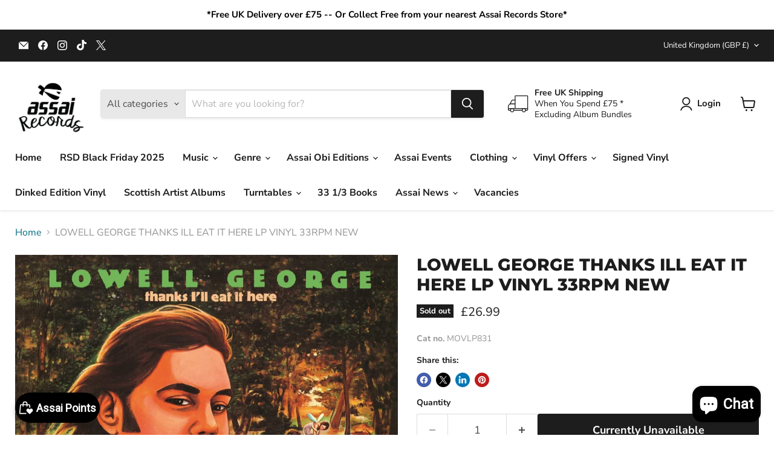

--- FILE ---
content_type: text/javascript
request_url: https://limits.minmaxify.com/fetch-js/assai-records.myshopify.com?t=20260130164830&callback=minMaxify.initCartValidator
body_size: 20534
content:
!function(){function m(m,u,l,t){this.cart=u||{},this.opt=m,this.customer=l,this.messages=[],this.locale=t&&t.toLowerCase()}m.prototype={recalculate:function(m){this.isOk=!0,this.messages=!m&&[],this.isApplicable()&&(this._calcWeights(),this.addMsg("INTRO_MSG"),this._doSubtotal(),this._doItems(),this._doQtyTotals(),this._doWeight())},getMessages:function(){return this.messages||this.recalculate(),this.messages},isApplicable:function(){var m=this.cart._subtotal=Number(this.cart.total_price||0)/100,u=this.opt.overridesubtotal;if(!(u>0&&m>u)){for(var l=0,t=this.cart.items||[],i=0;i<t.length;i++)l+=Number(t[i].quantity);return this.cart._totalQuantity=l,1}},addMsg:function(m,u){if(!this.messages)return;const l=this.opt.messages;var t=l[m];if(l.locales&&this.locale){var i=(l.locales[this.locale]||{})[m];void 0!==i&&(t=i)}t&&(t=this._fmtMsg(unescape(t),u)),this.messages.push(t)},equalTo:function(m){if(this.isOk!==m.isOk)return!1;var u=this.getMessages(),l=m.messages||m.getMessages&&m.getMessages()||[];if(u.length!=l.length)return!1;for(var t=0;t<u.length;++t)if(u[t]!==l[t])return!1;return!0},_calcWeights:function(){this.weightUnit=this.opt.weightUnit||"g";var m=u[this.weightUnit]||1,l=this.cart.items;if(l)for(var t=0;t<l.length;t++){var i=l[t];i._weight=Math.round(Number(i.grams||0)*m*i.quantity*100)/100}this.cart._totalWeight=Math.round(Number(this.cart.total_weight||0)*m*100)/100},_doSubtotal:function(){var m=this.cart._subtotal,u=this.opt.minorder,l=this.opt.maxorder;m<u&&(this.addMsg("MIN_SUBTOTAL_MSG"),this.isOk=!1),l>0&&m>l&&(this.addMsg("MAX_SUBTOTAL_MSG"),this.isOk=!1)},_doWeight:function(){var m=this.cart._totalWeight,u=this.opt.weightmin,l=this.opt.weightmax;m<u&&(this.addMsg("MIN_WEIGHT_MSG"),this.isOk=!1),l>0&&m>l&&(this.addMsg("MAX_WEIGHT_MSG"),this.isOk=!1)},checkGenericLimit:function(m,u,l){if(!(m.quantity<u.min&&(this.addGenericError("MIN",m,u,l),l)||u.max&&m.quantity>u.max&&(this.addGenericError("MAX",m,u,l),l)||u.multiple>1&&m.quantity%u.multiple>0&&(this.addGenericError("MULT",m,u,l),l))){var t=m.line_price/100;void 0!==u.minAmt&&t<u.minAmt&&(this.addGenericError("MIN_SUBTOTAL",m,u,l),l)||u.maxAmt&&t>u.maxAmt&&this.addGenericError("MAX_SUBTOTAL",m,u,l)}},addGenericError:function(m,u,l,t){var i={item:u};t?(m="PROD_"+m+"_MSG",i.itemLimit=l,i.refItem=t):(m="GROUP_"+m+"_MSG",i.groupLimit=l),this.addMsg(m,i),this.isOk=!1},_buildLimitMaps:function(){var m=this.opt,u=m.items||[];m.bySKU={},m.byId={},m.byHandle={};for(var l=0;l<u.length;++l){var t=u[l];t.sku?m.bySKU[t.sku]=t:(t.h&&(m.byHandle[t.h]=t),t.id&&(m.byId[t.id]=t))}},_doItems:function(){var m,u=this.cart.items||[],l={},t={},i=this.opt;i.byHandle||this._buildLimitMaps(),(i.itemmin||i.itemmax||i.itemmult)&&(m={min:i.itemmin,max:i.itemmax,multiple:i.itemmult});for(var e=0;e<u.length;e++){var a=u[e],s=this.getCartItemKey(a),p=l[s],x=t[a.handle];p?(p.quantity+=a.quantity,p.line_price+=a.line_price,p._weight+=a._weight):p=l[s]={ref:a,quantity:a.quantity,line_price:a.line_price,grams:a.grams,_weight:a._weight,limit:this._getIndividualItemLimit(a)},x?(x.quantity+=a.quantity,x.line_price+=a.line_price,x._weight+=a._weight):x=t[a.handle]={ref:a,quantity:a.quantity,line_price:a.line_price,grams:a.grams,_weight:a._weight},x.limit&&x.limit.combine||(x.limit=p.limit)}for(var k in l){if(a=l[k])((_=a.limit||a.limitRule)?!_.combine:m)&&this.checkGenericLimit(a,_||m,a.ref)}for(var k in t){var _;if(a=t[k])(_=a.limit||a.limitRule)&&_.combine&&this.checkGenericLimit(a,_,a.ref)}},getCartItemKey:function(m){var u=m.handle;return u+=m.sku||m.variant_id},getCartItemIds:function(m){var u={handle:m.handle||"",product_id:m.product_id,sku:m.sku},l=u.handle.indexOf(" ");return l>0&&(u.sku=u.handle.substring(l+1),u.handle=u.handle.substring(0,l)),u},_getIndividualItemLimit:function(m){var u=this.opt,l=this.getCartItemIds(m);return u.bySKU[l.sku]||u.byId[l.product_id]||u.byHandle[l.handle]},getItemLimit:function(m){var u=this.opt;if(!u)return{};void 0===u.byHandle&&this._buildLimitMaps();var l=this._getIndividualItemLimit(m);return l||(l={min:u.itemmin,max:u.itemmax,multiple:u.itemmult}),l},calcItemLimit:function(m){var u=this.getItemLimit(m);(u={max:u.max||0,multiple:u.multiple||1,min:u.min,combine:u.combine}).min||(u.min=u.multiple);var l=this.opt.maxtotalitems||0;return(!u.max||l&&l<u.max)&&(u.max=l),u},_doQtyTotals:function(){var m=this.opt.maxtotalitems,u=this.opt.mintotalitems,l=this.opt.multtotalitems,t=this.cart._totalQuantity;0!=m&&t>m&&(this.addMsg("TOTAL_ITEMS_MAX_MSG"),this.isOk=!1),t<u&&(this.addMsg("TOTAL_ITEMS_MIN_MSG"),this.isOk=!1),l>1&&t%l>0&&(this.addMsg("TOTAL_ITEMS_MULT_MSG"),this.isOk=!1)},_fmtMsg:function(m,u){var l,t,i,e=this;return m.replace(/\{\{\s*(.*?)\s*\}\}/g,(function(m,a){try{l||(l=e._getContextMsgVariables(u)||{});var s=l[a];return void 0!==s?s:t||(t=l,e._setGeneralMsgVariables(t),void 0===(s=t[a]))?(i||(i=e._makeEvalFunc(l)),i(a)):s}catch(m){return'"'+m.message+'"'}}))},formatMoney:function(m){var u=this.opt.moneyFormat;if(void 0!==u){try{m=m.toLocaleString()}catch(m){}u&&(m=u.replace(/{{\s*amount[a-z_]*\s*}}/,m))}return m},_getContextMsgVariables(m){if(m){var u,l;if(m.itemLimit){var t=m.item,i=m.refItem||t,e=m.itemLimit;u={item:i,ProductQuantity:t.quantity,ProductName:e.combine&&unescape(i.product_title||e.name)||i.title,GroupTitle:e.title,ProductMinQuantity:e.min,ProductMaxQuantity:e.max,ProductQuantityMultiple:e.multiple},l=[["ProductAmount",Number(t.line_price)/100],["ProductMinAmount",e.minAmt],["ProductMaxAmount",e.maxAmt]]}if(m.groupLimit){t=m.item,i=m.refItem||t,e=m.groupLimit;u={item:i,GroupQuantity:t.quantity,GroupTitle:e.title,GroupMinQuantity:e.min,GroupMaxQuantity:e.max,GroupQuantityMultiple:e.multiple},l=[["GroupAmount",Number(t.line_price)/100],["GroupMinAmount",e.minAmt],["GroupMaxAmount",e.maxAmt]]}if(u){for(var a=0;a<l.length;a++){const m=l[a];isNaN(m[1])||Object.defineProperty(u,m[0],{get:this.formatMoney.bind(this,m[1])})}return u}}},_setGeneralMsgVariables:function(m){var u=this.cart,l=this.opt;m.CartWeight=u._totalWeight,m.CartMinWeight=l.weightmin,m.CartMaxWeight=l.weightmax,m.WeightUnit=this.weightUnit,m.CartQuantity=u._totalQuantity,m.CartMinQuantity=l.mintotalitems,m.CartMaxQuantity=l.maxtotalitems,m.CartQuantityMultiple=l.multtotalitems;for(var t=[["CartAmount",u._subtotal],["CartMinAmount",l.minorder],["CartMaxAmount",l.maxorder]],i=0;i<t.length;i++){const u=t[i];isNaN(u[1])||Object.defineProperty(m,u[0],{get:this.formatMoney.bind(this,u[1])})}},_makeEvalFunc:function(m){return new Function("_expr","with(this) return eval(_expr)").bind(m)}};var u={g:1,kg:.001,lb:.00220462,oz:.03527396},l={messages:{INTRO_MSG:"Exceeded Maximum limited per customer (please review basket)\n\n",PROD_MIN_MSG:"{{ProductName}}: Must have at least {{ProductMinQuantity}} of this item.",PROD_MAX_MSG:"{{ProductName}}: can only have {{ProductMaxQuantity}} of this item.",PROD_MULT_MSG:"{{ProductName}}: Quantity must be a multiple of {{ProductQuantityMultiple}}."},items:[{sku:"TLM07CLPA_SIG",max:1,multiple:1},{sku:"0005667100076",max:1,multiple:1},{max:1,multiple:1,sku:"0007567860239"},{max:1,multiple:1,sku:"0054391238092"},{sku:"0075597895322A",max:1,multiple:1},{sku:"0075597908688",max:1,multiple:1},{sku:"0075678594281",max:1,multiple:1},{sku:"0075678594281A",max:1,multiple:1},{sku:"0075678594557",max:1,multiple:1},{sku:"0075678594557A",max:1,multiple:1},{sku:"0075678594564",max:1,multiple:1},{sku:"0075678594564A",max:1,multiple:1},{sku:"0075678594571",max:1,multiple:1},{sku:"0075678594571A",max:1,multiple:1},{sku:"0075678599224",max:1,multiple:1},{max:1,multiple:1,sku:"0075678601071"},{max:1,multiple:1,sku:"0075678601453"},{max:1,multiple:1,sku:"0075678601699"},{max:1,multiple:1,sku:"0075678602368"},{max:1,multiple:1,sku:"0075678602375"},{max:1,multiple:1,sku:"0075678602382"},{sku:"0075678603983A",max:1,multiple:1},{sku:"0075678604034",max:1,multiple:1},{sku:"0075678604133",max:4,multiple:1},{sku:"0075678609244A",max:1,multiple:1},{sku:"0075678609732A",max:1,multiple:1},{sku:"0075678611018A",max:1,multiple:1},{sku:"0075678611674A",max:1,multiple:1},{sku:"0075678613425A",max:1,multiple:1},{sku:"0075678613760",max:1,multiple:1},{sku:"0075678615429",max:1,multiple:1},{sku:"0075678626371A",max:1,multiple:1},{sku:"0075678630729A",max:1,multiple:1},{sku:"0075678635496A",max:1,multiple:1},{sku:"0081227806767",max:1,multiple:1},{sku:"0081227806996",max:1,multiple:1},{sku:"0081227808051",max:1,multiple:1},{sku:"0081227808075",max:1,multiple:1},{sku:"0081227808136",max:1,multiple:1},{sku:"0081227808402",max:1,multiple:1},{sku:"0081227808419",max:1,multiple:1},{sku:"0081227808433",max:1,multiple:1},{sku:"0081227808532",max:1,multiple:1},{sku:"0081227808556",max:1,multiple:1},{sku:"0081227808570",max:1,multiple:1},{sku:"0081227808594",max:1,multiple:1},{sku:"0081227808648",max:1,multiple:1},{sku:"0081227808655",max:1,multiple:1},{sku:"0081227808679",max:1,multiple:1},{sku:"0081227808778",max:1,multiple:1},{sku:"0081227808785",max:1,multiple:1},{sku:"0081227808884",max:1,multiple:1},{sku:"0081227809003",max:1,multiple:1},{sku:"0081227809133",max:1,multiple:1},{sku:"0081227809157",max:1,multiple:1},{sku:"0081227809195",max:1,multiple:1},{sku:"0081227809232",max:1,multiple:1},{sku:"0081227809249",max:1,multiple:1},{sku:"0081227809331",max:1,multiple:1},{max:1,multiple:1,sku:"0081227811532"},{sku:"0081227811907",max:1,multiple:1},{max:1,multiple:1,sku:"0081227811969"},{max:1,multiple:1,sku:"0081227812096"},{max:1,multiple:1,sku:"0081227813697"},{sku:"0081227813765",max:1,multiple:1},{sku:"0081227814717",max:1,multiple:1},{sku:"0081227818531",max:1,multiple:1},{sku:"0081227819101",max:1,multiple:1},{sku:"0081227819149",max:1,multiple:1},{sku:"0081227819200",max:1,multiple:1},{sku:"0081227819774",max:1,multiple:1},{sku:"0081227879600",max:1,multiple:1},{sku:"0081227933579",max:1,multiple:1},{sku:"0081227941772",max:1,multiple:1},{sku:"0093624829232",max:1,multiple:1},{sku:"0093624830399",max:1,multiple:1},{max:1,multiple:1,sku:"0093624835516"},{max:1,multiple:1,sku:"0093624837893"},{sku:"0093624838906",max:1,multiple:1},{sku:"0093624839880A",max:1,multiple:1},{sku:"0093624840138",max:1,multiple:1},{sku:"0093624840930",max:1,multiple:1},{sku:"0093624852711",max:1,multiple:1},{sku:"0093624857167A",max:1,multiple:1},{sku:"0093624866183A",max:1,multiple:1},{sku:"0093624872726",max:1,multiple:1},{sku:"0190296235337A",max:1,multiple:1},{sku:"0190296235337v2",max:1,multiple:1},{sku:"0190296316661A",max:1,multiple:1},{sku:"0190296383755A",max:1,multiple:1},{sku:"0190296396878A",max:1,multiple:1},{sku:"0190296403781A",max:1,multiple:1},{sku:"0190296409950A",max:1,multiple:1},{sku:"0190296409950V2",max:1,multiple:1},{sku:"0190296577604A",max:1,multiple:1},{sku:"0190296743566A ",max:1,multiple:1},{sku:"0603497811038",max:1,multiple:1},{sku:"0603497812561",max:1,multiple:1},{sku:"0603497815326",max:1,multiple:1},{max:1,multiple:1,sku:"0603497816378"},{max:1,multiple:1,sku:"0603497816415"},{max:1,multiple:1,sku:"0603497817245"},{max:1,multiple:1,sku:"0603497817276"},{max:1,multiple:1,sku:"0603497817283"},{max:1,multiple:1,sku:"0603497818563"},{max:1,multiple:1,sku:"0603497818570"},{max:1,multiple:1,sku:"0603497818587"},{max:1,multiple:1,sku:"0603497818594"},{max:1,multiple:1,sku:"0603497818846"},{max:1,multiple:1,sku:"0603497818853"},{sku:"0603497818891",max:1,multiple:1},{max:1,multiple:1,sku:"0603497818945"},{max:1,multiple:1,sku:"0603497818952"},{max:1,multiple:1,sku:"0603497819119"},{max:1,multiple:1,sku:"0603497819140"},{max:1,multiple:1,sku:"0603497819263"},{sku:"0603497820948",max:1,multiple:1},{sku:"0603497820979",max:1,multiple:1},{sku:"0603497821327",max:1,multiple:1},{sku:"0603497822072",max:1,multiple:1},{sku:"0603497822133",max:1,multiple:1},{sku:"0603497822232",max:1,multiple:1},{sku:"0603497822287",max:1,multiple:1},{sku:"0603497822294",max:1,multiple:1},{sku:"0603497822300",max:1,multiple:1},{sku:"0603497822331",max:1,multiple:1},{sku:"0603497822607",max:1,multiple:1},{sku:"0603497822614",max:1,multiple:1},{sku:"0603497822768",max:1,multiple:1},{sku:"0603497822836",max:1,multiple:1},{sku:"0603497824694",max:1,multiple:1},{sku:"0603497827121",max:1,multiple:1},{sku:"0603497827350",max:1,multiple:1},{sku:"0603497828906",max:1,multiple:1},{sku:"0603497829514",max:1,multiple:1},{sku:"0603497829521",max:1,multiple:1},{sku:"0603497829538",max:1,multiple:1},{sku:"0603497834686",max:1,multiple:1},{sku:"0603497837885",max:1,multiple:1},{sku:"0727361581138",max:1,multiple:1},{sku:"075678635564A",max:1,multiple:1},{sku:"075678641275A",max:1,multiple:1},{sku:"075678643767A",max:1,multiple:1},{max:1,multiple:1,sku:"0802987072717"},{sku:"0810075115833",max:1,multiple:1},{sku:"100LP149",max:1,multiple:1},{max:1,multiple:1,sku:"10CHERRY540"},{sku:"123266334B",max:2,multiple:1},{sku:"12SUBC211D",max:1,multiple:1},{sku:"15047814466A",max:1,multiple:1},{sku:"15047815760A",max:1,multiple:1},{sku:"158716A",max:1,multiple:1},{sku:"1899837914",max:1,multiple:1},{sku:"1899837922",max:1,multiple:1},{sku:"190295971793B",max:1,multiple:1},{sku:"190295972806B",max:1,multiple:1},{sku:"190296393914A",max:1,multiple:1},{sku:"190296403842A",max:1,multiple:1},{sku:"190296718632A",max:1,multiple:1},{sku:"190296743566A",max:1,multiple:1},{max:1,multiple:1,sku:"19439793361"},{sku:"19439922511A",max:1,multiple:1},{sku:"196587008611",max:1,multiple:1},{sku:"19658740761A",max:1,multiple:1},{sku:"19658749381",max:1,multiple:1},{sku:"19658757131A",max:1,multiple:1},{sku:"19658801641",max:1,multiple:1},{sku:"19658803821",max:1,multiple:1},{sku:"19658810341",max:1,multiple:1},{sku:"196588145414",max:1,multiple:1},{sku:"19658817831A",max:1,multiple:1},{sku:"19658820111",max:1,multiple:1},{sku:"19658820481",max:1,multiple:1},{sku:"19658820491",max:1,multiple:1},{sku:"19658820521",max:1,multiple:1},{sku:"19658828851",max:1,multiple:1},{sku:"19658830301A",max:1,multiple:1},{sku:"19658830441",max:1,multiple:1},{sku:"19658831831",max:1,multiple:1},{sku:"19658833411",max:1,multiple:1},{sku:"19658834051",max:1,multiple:1},{sku:"19658845761A",max:1,multiple:1},{sku:"19658848991",max:1,multiple:1},{sku:"19658851671A",max:1,multiple:1},{sku:"19658853101",max:1,multiple:1},{sku:"19658865631",max:1,multiple:1},{sku:"19658877872",max:1,multiple:1},{sku:"19658879401",max:1,multiple:1},{sku:"19658879421",max:1,multiple:1},{sku:"19658880831A",max:1,multiple:1},{sku:"19658883081A",max:1,multiple:1},{sku:"19658884931A",max:1,multiple:1},{sku:"19658885221",max:1,multiple:1},{sku:"19658888341A",max:1,multiple:1},{sku:"19658899301A",max:1,multiple:1},{sku:"19802811611",max:1,multiple:1},{sku:"19802820051A",max:1,multiple:1},{sku:"19802820141A",max:1,multiple:1},{sku:"19802826501",max:1,multiple:1},{max:1,multiple:1,sku:"19802826771"},{max:1,multiple:1,sku:"19802830551"},{sku:"19802830561",max:1,multiple:1},{max:1,multiple:1,sku:"19802836781"},{sku:"19802837711",max:1,multiple:1},{sku:"19802837911A",max:1,multiple:1},{max:1,multiple:1,sku:"19802856421"},{max:1,multiple:1,sku:"19802856431"},{max:1,multiple:1,sku:"19802856531"},{sku:"19802859371A",max:1,multiple:1},{max:1,multiple:1,sku:"19802874921"},{max:1,multiple:1,sku:"19802881421"},{max:1,multiple:1,sku:"19802882411"},{max:1,multiple:1,sku:"19802886721"},{max:1,multiple:1,sku:"19802897291"},{max:1,multiple:1,sku:"19802901231"},{sku:"19802909901A",max:1,multiple:1},{sku:"198029412611",max:1,multiple:1},{sku:"198029431414",max:1,multiple:1},{sku:"198029475111",max:1,multiple:1},{sku:"198029628210",max:1,multiple:1},{sku:"198029671216",max:1,multiple:1},{sku:"198029745313",max:1,multiple:1},{sku:"19802978161A",max:1,multiple:1},{sku:"1984-010PMI",max:1,multiple:1},{sku:"205864LPA",max:1,multiple:1},{sku:"2275549A",max:1,multiple:1},{sku:"2287059A",max:1,multiple:1},{sku:"2447804263B",max:1,multiple:1},{sku:"2458554762",max:1,multiple:1},{sku:"2550362A",max:1,multiple:1},{max:1,multiple:1,sku:"265477"},{max:1,multiple:1,sku:"280523"},{sku:"317401",max:1,multiple:1},{sku:"317671",max:1,multiple:1},{sku:"3388819A",max:1,multiple:1},{sku:"3549798A",max:1,multiple:1},{max:1,multiple:1,sku:"3551696"},{sku:"3558874",max:1,multiple:1},{sku:"3566023A",max:1,multiple:1},{sku:"3567601",max:1,multiple:1},{sku:"3592915A",max:1,multiple:1},{sku:"3700477835712",max:1,multiple:1},{sku:"3700477835729",max:1,multiple:1},{max:1,multiple:1,sku:"3700477837914"},{max:1,multiple:1,sku:"3700477838591"},{max:1,multiple:1,sku:"3700477838621"},{sku:"3700477839314",max:1,multiple:1},{sku:"3700477839499",max:1,multiple:1},{sku:"3700477840563",max:1,multiple:1},{sku:"3827532A",max:1,multiple:1},{sku:"3830576A",multiple:1,max:1},{sku:"3834457A",max:1,multiple:1},{sku:"3834466A",max:1,multiple:1},{sku:"3840705A",max:1,multiple:1},{sku:"3845942",max:2,multiple:1},{sku:"4029759206095A",max:1,multiple:1},{sku:"4029759206606",max:4,multiple:1},{sku:"4029759206828A",max:1,multiple:1},{sku:"4050538662887A",max:1,multiple:1},{sku:"4050538695977A",max:1,multiple:1},{sku:"4050538704518A",max:1,multiple:1},{sku:"4050538718720A",max:1,multiple:1},{sku:"4050538762655A",max:1,multiple:1},{sku:"4050538818505A",max:1,multiple:1},{sku:"4050538871579A",max:1,multiple:1},{sku:"4050538871579V2",max:1,multiple:1},{sku:"4050538919004",max:1,multiple:1},{sku:"4050538919042A",max:1,multiple:1},{sku:"4050538933482",max:1,multiple:1},{sku:"4050538935448",max:1,multiple:1},{sku:"4050538944587A",max:1,multiple:1},{sku:"4050538947359",max:1,multiple:1},{sku:"4050538955316A",max:1,multiple:1},{sku:"4050538957365",max:1,multiple:1},{sku:"4050538957914A",max:1,multiple:1},{sku:"4050538996104A",max:1,multiple:1},{sku:"4065629750411",max:1,multiple:1},{sku:"40768",max:1,multiple:1},{sku:"4099964008586A",max:1,multiple:1},{sku:"4099964028799A",max:1,multiple:1},{sku:"4099964046090A",max:1,multiple:1},{sku:"4099964055146A",max:1,multiple:1},{sku:"4250795605171",max:1,multiple:1},{sku:"4502871",max:1,multiple:1},{sku:"4503112",max:1,multiple:1},{sku:"4503135",max:1,multiple:1},{sku:"4504755",max:1,multiple:1},{sku:"4505643",max:1,multiple:1},{sku:"4505644",max:1,multiple:1},{sku:"4505645",max:1,multiple:1},{sku:"4522574",max:1,multiple:1},{sku:"4524845",max:1,multiple:1},{sku:"4525196",max:1,multiple:1},{sku:"4527380",max:1,multiple:1},{sku:"4529287",max:1,multiple:1},{sku:"4532387",max:1,multiple:1},{sku:"4532567",max:1,multiple:1},{sku:"4534299",max:1,multiple:1},{sku:"4534608",max:1,multiple:1},{sku:"4543722A",max:1,multiple:1},{sku:"4544214",max:1,multiple:1},{sku:"4551598",max:1,multiple:1},{sku:"4554835A",max:1,multiple:1},{sku:"4558273",max:1,multiple:1},{sku:"4559589A",max:1,multiple:1},{sku:"4559594A",max:1,multiple:1},{sku:"4559594A_V2",max:1,multiple:1},{sku:"4559637A",max:1,multiple:1},{sku:"4560606",max:1,multiple:1},{sku:"4564672",max:1,multiple:1},{sku:"4564672",max:1,multiple:1},{sku:"4571290",max:1,multiple:1},{sku:"4587646A",max:1,multiple:1},{sku:"4595713A",max:1,multiple:1},{sku:"4597502",max:1,multiple:1},{sku:"46504921A",max:1,multiple:1},{sku:"4814586",max:2,multiple:1},{sku:"4823941",max:1,multiple:1},{sku:"4833715A",max:1,multiple:1},{sku:"4847895",max:1,multiple:1},{sku:"4851912",max:1,multiple:1},{sku:"4851912_PRINT",max:1,multiple:1},{sku:"4858324",max:1,multiple:1},{sku:"4859195",max:2,multiple:1},{sku:"4859195A",max:1,multiple:1},{sku:"4863107",max:2,multiple:1},{sku:"4863108",max:2,multiple:1},{sku:"4863116",max:1,multiple:1},{sku:"4863591",max:1,multiple:1},{sku:"4867663A",max:1,multiple:1},{sku:"4867979",max:1,multiple:1},{sku:"4867983",max:1,multiple:1},{sku:"4868408",max:1,multiple:1},{sku:"4870015",max:1,multiple:1},{sku:"4871402",max:1,multiple:1},{sku:"4871422",max:1,multiple:1},{sku:"4871425",max:1,multiple:1},{sku:"4873992",max:1,multiple:1},{sku:"4875643",max:1,multiple:1},{sku:"4882491",max:1,multiple:1},{sku:"4884230",max:1,multiple:1},{sku:"4884232",max:1,multiple:1},{sku:"4884235",max:1,multiple:1},{sku:"4884240",max:1,multiple:1},{sku:"4884916",max:1,multiple:1},{sku:"4885669",max:1,multiple:1},{sku:"4885681",max:1,multiple:1},{sku:"4885851",max:1,multiple:1},{sku:"4887845",max:1,multiple:1},{sku:"4888876",max:1,multiple:1},{sku:"4888890",max:1,multiple:1},{sku:"4888894",max:1,multiple:1},{sku:"4888895",max:1,multiple:1},{sku:"4889126",max:1,multiple:1},{sku:"4889128",max:1,multiple:1},{sku:"4890266",max:1,multiple:1},{sku:"4890534",max:1,multiple:1},{sku:"4891199",max:1,multiple:1},{sku:"4893489",max:1,multiple:1},{sku:"4894592",max:1,multiple:1},{sku:"4AD0342LPE",max:1,multiple:1},{sku:"4AD0462LPE",max:1,multiple:1},{sku:"4AD0733LPEA",max:1,multiple:1},{max:1,multiple:1,sku:"4AD0813LPE"},{sku:"4AD0850LPEA",multiple:1,max:1},{sku:"4AD0868LPEA",max:1,multiple:1},{sku:"5021732238627",max:1,multiple:1},{sku:"5021732238634",max:1,multiple:1},{sku:"5021732260826A",max:1,multiple:1},{sku:"5021732263605A",max:1,multiple:1},{max:1,multiple:1,sku:"5021732266965"},{sku:"5021732278920A",max:1,multiple:1},{sku:"5021732375902A",max:1,multiple:1},{sku:"5021732375964A",max:1,multiple:1},{sku:"5021732376039A",max:1,multiple:1},{max:1,multiple:1,sku:"5021732376596"},{max:1,multiple:1,sku:"5021732376824"},{sku:"5021732410542A",max:1,multiple:1},{max:1,multiple:1,sku:"5021732417060"},{max:1,multiple:1,sku:"5021732445476"},{max:1,multiple:1,sku:"5021732494863"},{max:1,multiple:1,sku:"5021732526007"},{max:1,multiple:1,sku:"5021732526854"},{max:1,multiple:1,sku:"5021732529701"},{max:1,multiple:1,sku:"5021732531179"},{max:1,multiple:1,sku:"5021732531186"},{max:1,multiple:1,sku:"5021732531223"},{max:1,multiple:1,sku:"5021732537720"},{max:1,multiple:1,sku:"5021732545046"},{max:1,multiple:1,sku:"5021732546197"},{max:1,multiple:1,sku:"5021732549679"},{max:1,multiple:1,sku:"5021732550439"},{sku:"5021732551757",max:1,multiple:1},{sku:"5021732551764",max:1,multiple:1},{sku:"5021732551771",max:1,multiple:1},{sku:"5021732577122",max:1,multiple:1},{sku:"5021732582553A",max:1,multiple:1},{sku:"5021732586094A",max:1,multiple:1},{max:1,multiple:1,sku:"5021732587084"},{sku:"5021732774170A",max:1,multiple:1},{sku:"5021732817297A",max:1,multiple:1},{sku:"5021732844460A",max:1,multiple:1},{sku:"5024545958010",max:1,multiple:1},{sku:"5054197157479",max:1,multiple:1},{sku:"5054197187698A",max:1,multiple:1},{sku:"5054197213168A",max:1,multiple:1},{sku:"5054197242755",max:1,multiple:1},{sku:"5054197335204",max:1,multiple:1},{sku:"5054197340451",max:1,multiple:1},{sku:"5054197367762",max:1,multiple:1},{sku:"5054197405761",max:1,multiple:1},{sku:"5054197464416A",max:1,multiple:1},{sku:"5054197465055A",max:1,multiple:1},{sku:"5054197522475",max:4,multiple:1},{sku:"5054197527418",max:1,multiple:1},{sku:"5054197534140A",max:1,multiple:1},{sku:"5054197543296",max:1,multiple:1},{sku:"5054197549601A",max:1,multiple:1},{sku:"5054197549618A-Y",max:1,multiple:1},{sku:"5054197550096",max:1,multiple:1},{sku:"5054197626692A",max:1,multiple:1},{max:1,multiple:1,sku:"5054197638831"},{sku:"5054197645716",max:1,multiple:1},{sku:"5054197660191A",max:1,multiple:1},{sku:"5054197679803A",max:1,multiple:1},{sku:"5054197684623A",max:1,multiple:1},{sku:"5054197684623AV2",max:1,multiple:1},{sku:"5054197684982",max:1,multiple:1},{sku:"5054197703706A",max:1,multiple:1},{sku:"5054197707513A",max:1,multiple:1},{sku:"5054197733062A",max:1,multiple:1},{sku:"5054197733888",max:1,multiple:1},{sku:"5054197734007",max:1,multiple:1},{sku:"5054197745607_SIGN",max:1,multiple:1},{sku:"5054197750205",max:1,multiple:1},{sku:"5054197825965A",max:1,multiple:1},{sku:"5054197856600",max:1,multiple:1},{sku:"5054197880988",max:1,multiple:1},{sku:"5054197893957A",max:1,multiple:1},{sku:"5054197894657",max:1,multiple:1},{sku:"5054197899898A",max:1,multiple:1},{sku:"5054197919930A",max:1,multiple:1},{sku:"5054197984921A",max:1,multiple:1},{sku:"5060366789860A",max:1,multiple:1},{sku:"5060516096206",max:1,multiple:1},{sku:"5060516096220",max:1,multiple:1},{sku:"5060516096237",max:1,multiple:1},{sku:"5060516096244",max:1,multiple:1},{sku:"5060516096251",max:1,multiple:1},{sku:"5060516096268",max:1,multiple:1},{sku:"5060516096459",max:1,multiple:1},{sku:"5060516096510",max:1,multiple:1},{sku:"5060516096541",max:1,multiple:1},{sku:"5060516096626",max:1,multiple:1},{sku:"5060675600887",max:1,multiple:1},{sku:"51497492533",max:1,multiple:1},{sku:"5222314",max:1,multiple:1},{sku:"5397736",max:1,multiple:1},{sku:"5398782",max:1,multiple:1},{sku:"54391926029",max:1,multiple:1},{sku:"54391926135",max:1,multiple:1},{sku:"5500091",max:1,multiple:1},{sku:"5500806",max:1,multiple:1},{sku:"5503633",max:1,multiple:1},{sku:"5506743A",max:1,multiple:1},{sku:"5516056A",max:1,multiple:1},{sku:"5523811A",max:1,multiple:1},{sku:"5524648A",max:1,multiple:1},{sku:"5524685A",max:1,multiple:1},{sku:"5524721A",max:1,multiple:1},{sku:"5525292A",max:1,multiple:1},{sku:"5546460A",max:1,multiple:1},{sku:"5550325A",max:1,multiple:1},{sku:"5550325A",max:1,multiple:1},{sku:"5556335",max:1,multiple:1},{sku:"5559179",max:1,multiple:1},{sku:"556",max:1,multiple:1},{sku:"5564098A",max:1,multiple:1},{sku:"5564098A-SIGNED",max:1,multiple:1},{sku:"5568211",max:1,multiple:1},{sku:"5571174A",max:1,multiple:1},{sku:"5571174A",max:1,multiple:1},{sku:"5572879",max:1,multiple:1},{sku:"5577766",max:1,multiple:1},{sku:"5579991",max:1,multiple:1},{sku:"5588703",max:1,multiple:1},{sku:"5591529",max:1,multiple:1},{sku:"5591993",max:4,multiple:1},{sku:"5599742",max:1,multiple:1},{sku:"5599861",max:1,multiple:1},{sku:"5799062",max:1,multiple:1},{sku:"5816366A",max:1,multiple:1},{sku:"5817464",max:1,multiple:1},{sku:"5818441",max:1,multiple:1},{sku:"5820610",max:1,multiple:1},{sku:"5826503A",max:1,multiple:1},{sku:"5827287",max:1,multiple:1},{sku:"5827414A",max:1,multiple:1},{sku:"5834107A",max:1,multiple:1},{sku:"5834843",max:1,multiple:1},{sku:"5850838A",max:1,multiple:1},{sku:"5851904A",max:1,multiple:1},{sku:"5858288A",max:1,multiple:1},{sku:"5864437",max:1,multiple:1},{sku:"5876412A",max:1,multiple:1},{sku:"5876412AOTY",max:1,multiple:1},{sku:"5880215",max:1,multiple:1},{sku:"5885272",max:1,multiple:1},{sku:"5888310",max:1,multiple:1},{sku:"5888441A",max:1,multiple:1},{sku:"5890691",max:1,multiple:1},{sku:"5891825",max:1,multiple:1},{sku:"5891825",max:1,multiple:1},{sku:"5895607",max:1,multiple:1},{sku:"5895971",max:1,multiple:1},{sku:"5974120",max:1,multiple:1},{sku:"5990543",max:1,multiple:1},{sku:"5990543BF",max:1,multiple:1},{sku:"5990547",max:1,multiple:1},{sku:"5990553",max:1,multiple:1},{max:1,multiple:1,sku:"602475825326"},{sku:"603497844753",max:1,multiple:1},{sku:"603497844777",max:1,multiple:1},{sku:"603497844975",max:1,multiple:1},{sku:"603497844982",max:1,multiple:1},{sku:"603497845019",max:1,multiple:1},{sku:"603497845026",max:1,multiple:1},{sku:"603497845033",max:1,multiple:1},{sku:"603497845040",max:1,multiple:1},{sku:"603497845095",max:1,multiple:1},{sku:"603497845118",max:1,multiple:1},{sku:"603497845989",max:1,multiple:1},{sku:"603497849093",max:1,multiple:1},{sku:"603497849109",max:1,multiple:1},{sku:"607618023829B",max:2,multiple:1},{sku:"607618135829B",max:2,multiple:1},{sku:"607618137724B",max:1,multiple:1},{sku:"607618208912B",max:1,multiple:1},{sku:"607618209117B",max:1,multiple:1},{sku:"6360 269",max:1,multiple:1},{sku:"6501652A",max:1,multiple:1},{sku:"6502613",max:1,multiple:1},{sku:"6502627A",max:1,multiple:1},{sku:"6503840",max:2,multiple:1},{sku:"6508922",max:4,multiple:1},{sku:"6509295",max:1,multiple:1},{sku:"6509735",max:1,multiple:1},{sku:"6522399",max:1,multiple:1},{sku:"6523254A",max:1,multiple:1},{max:1,multiple:1,sku:"6523308"},{sku:"6553305",max:4,multiple:1},{sku:"6557618A",max:1,multiple:1},{sku:"6572773A",max:1,multiple:1},{sku:"6588959A",max:1,multiple:1},{sku:"6589081A",max:1,multiple:1},{sku:"6589748A",max:1,multiple:1},{sku:"6590481A",max:1,multiple:1},{sku:"6599479A",max:1,multiple:1},{sku:"6722689",max:1,multiple:1},{sku:"6722690",max:1,multiple:1},{sku:"6744868418B",max:1,multiple:1},{sku:"6803664",max:1,multiple:1},{sku:"6808300",max:1,multiple:1},{sku:"6809823",max:1,multiple:1},{sku:"6922794506",multiple:1,max:1},{sku:"6922902512A",max:1,multiple:1},{sku:"7120581",max:1,multiple:1},{sku:"7121451",max:1,multiple:1},{sku:"7121571",max:1,multiple:1},{sku:"7121861",max:1,multiple:1},{max:1,multiple:1,sku:"7122181"},{sku:"7187771",max:1,multiple:1},{sku:"7215760",max:1,multiple:1},{sku:"7219532",max:1,multiple:1},{sku:"7220093",max:1,multiple:1},{sku:"7221404",max:1,multiple:1},{sku:"7222710",max:1,multiple:1},{sku:"7222712",max:1,multiple:1},{sku:"7222794",max:1,multiple:1},{sku:"7222797",max:1,multiple:1},{sku:"7222940",max:1,multiple:1},{sku:"7223016V2",max:1,multiple:1},{sku:"7223406ASSAI",max:1,multiple:1},{sku:"7224046",max:1,multiple:1},{sku:"7226546",max:1,multiple:1},{sku:"7228489",max:1,multiple:1},{sku:"7229793",max:1,multiple:1},{sku:"7229998",max:1,multiple:1},{sku:"7239890",max:1,multiple:1},{sku:"7240000",max:1,multiple:1},{sku:"7240181",max:1,multiple:1},{sku:"7241100A",max:1,multiple:1},{sku:"7242349",max:1,multiple:1},{sku:"7244527",max:1,multiple:1},{sku:"7247141A",max:1,multiple:1},{sku:"7247443",max:1,multiple:1},{sku:"7247459",max:1,multiple:1},{sku:"7247460",max:1,multiple:1},{sku:"7247494",max:1,multiple:1},{sku:"7247549A",max:1,multiple:1},{sku:"7247910",max:1,multiple:1},{sku:"7248256",max:1,multiple:1},{sku:"7248369",max:1,multiple:1},{sku:"7249860",max:1,multiple:1},{sku:"7251738A",max:1,multiple:1},{sku:"7252436",max:1,multiple:1},{sku:"7253295",max:1,multiple:1},{sku:"7253327A",max:1,multiple:1},{sku:"7253577A",max:1,multiple:1},{sku:"7256624A",max:1,multiple:1},{max:1,multiple:1,sku:"7266669"},{max:1,multiple:1,sku:"7266694"},{sku:"7266923",max:1,multiple:1},{sku:"7266930",max:1,multiple:1},{sku:"7270831",max:1,multiple:1},{sku:"7270832",max:1,multiple:1},{sku:"7271203",max:1,multiple:1},{sku:"7271335",max:1,multiple:1},{sku:"7271564A",max:1,multiple:1},{sku:"7271564A",max:1,multiple:1},{sku:"7271696",max:1,multiple:1},{sku:"7271954",max:1,multiple:1},{sku:"7272119_SIG",max:1,multiple:1},{sku:"7272288",max:1,multiple:1},{sku:"7272312",max:1,multiple:1},{sku:"7272560",max:1,multiple:1},{sku:"7273671A",max:1,multiple:1},{sku:"737",max:1,multiple:1},{sku:"737877",max:1,multiple:1},{sku:"737886",max:1,multiple:1},{sku:"7476114CD_SIG",max:1,multiple:1},{sku:"7476114V_SIG",max:1,multiple:1},{sku:"7501256",max:2,multiple:1},{sku:"7503683A",max:1,multiple:1},{sku:"7506166",max:1,multiple:1},{sku:"7506290",max:1,multiple:1},{sku:"7509731A",max:1,multiple:1},{sku:"7509734AOTY",max:1,multiple:1},{max:1,multiple:1,sku:"7510497"},{max:1,multiple:1,sku:"7510615"},{sku:"7519978",max:1,multiple:1},{max:1,multiple:1,sku:"7523447"},{max:1,multiple:1,sku:"7526471"},{max:1,multiple:1,sku:"7526879"},{sku:"7527622A",max:1,multiple:1},{max:1,multiple:1,sku:"7532222"},{max:1,multiple:1,sku:"7532284"},{max:1,multiple:1,sku:"7533344"},{max:1,multiple:1,sku:"7535094"},{max:1,multiple:1,sku:"7535262"},{max:1,multiple:1,sku:"7535289"},{max:1,multiple:1,sku:"7535885"},{max:1,multiple:1,sku:"7535890"},{max:1,multiple:1,sku:"7535896"},{max:1,multiple:1,sku:"7535907"},{max:1,multiple:1,sku:"7536075"},{max:1,multiple:1,sku:"7536083"},{max:1,multiple:1,sku:"7536413"},{max:1,multiple:1,sku:"7536965"},{max:1,multiple:1,sku:"7537885"},{max:1,multiple:1,sku:"7538532"},{max:1,multiple:1,sku:"7538536"},{max:1,multiple:1,sku:"7538981"},{sku:"7541565A",max:1,multiple:1},{sku:"7545511A",max:1,multiple:1},{max:1,multiple:1,sku:"7548467"},{max:1,multiple:1,sku:"7549986"},{sku:"75597916904",max:1,multiple:1},{sku:"75597928105",max:1,multiple:1},{max:1,multiple:1,sku:"7560491"},{max:1,multiple:1,sku:"7561538"},{max:1,multiple:1,sku:"7564601"},{sku:"7565434A",max:1,multiple:1},{max:1,multiple:1,sku:"7567072"},{max:1,multiple:1,sku:"7567485"},{sku:"75678598548A",max:1,multiple:1},{sku:"75678643941",max:1,multiple:1},{max:1,multiple:1,sku:"7567945"},{max:1,multiple:1,sku:"7574977"},{sku:"7576462A",max:1,multiple:1},{max:1,multiple:1,sku:"7576665"},{max:1,multiple:1,sku:"7577525"},{max:1,multiple:1,sku:"7578818"},{max:1,multiple:1,sku:"7578878"},{sku:"7584716A",max:1,multiple:1},{max:1,multiple:1,sku:"7585885"},{max:1,multiple:1,sku:"7587740"},{sku:"7596021A",max:1,multiple:1},{sku:"7597594",max:1,multiple:1},{sku:"7597595",max:1,multiple:1},{sku:"7597596",max:1,multiple:1},{sku:"7597597",max:1,multiple:1},{sku:"7597598",max:1,multiple:1},{sku:"7598107A",max:1,multiple:1},{sku:"7767802",max:1,multiple:1},{sku:"7800199A",max:1,multiple:1},{sku:"7802033A",max:1,multiple:1},{sku:"7812123A",max:1,multiple:1},{sku:"7812123A",max:1,multiple:1},{sku:"7818035A",max:1,multiple:1},{sku:"7826273_SIG",max:1,multiple:1},{sku:"7826277A",max:1,multiple:1},{sku:"7829965AOTY",max:1,multiple:1},{sku:"7833827A",max:1,multiple:1},{sku:"7836938A",max:1,multiple:1},{sku:"7836938AOTY",max:1,multiple:1},{sku:"7842922A",max:1,multiple:1},{sku:"784401",max:1,multiple:1},{sku:"7846460",max:1,multiple:1},{sku:"7850313A",max:1,multiple:1},{sku:"7851017",max:1,multiple:1},{sku:"7855818",max:1,multiple:1},{sku:"7855819",max:1,multiple:1},{sku:"7859766A",max:1,multiple:1},{sku:"7859902",max:1,multiple:1},{sku:"7859906",max:1,multiple:1},{sku:"7863857",max:1,multiple:1},{sku:"7866125",max:1,multiple:1},{sku:"7866361",max:1,multiple:1},{sku:"7874491",max:1,multiple:1},{sku:"7884885",max:1,multiple:1},{max:1,multiple:1,sku:"792755863268"},{sku:"7PRWAR065P",max:1,multiple:1},{sku:"7RSDDOS1",max:1,multiple:1},{max:1,multiple:1,sku:"7SUBC203"},{sku:"810083960920PMI",max:1,multiple:1},{sku:"81227891985",max:1,multiple:1},{sku:"81227891992",max:1,multiple:1},{sku:"819050",max:1,multiple:1},{sku:"819514012313",max:1,multiple:1},{sku:"819514012344",max:1,multiple:1},{sku:"819514012351",max:1,multiple:1},{sku:"819514012368",max:1,multiple:1},{sku:"819514012429",max:1,multiple:1},{sku:"819514012443",max:1,multiple:1},{sku:"819514012450",max:1,multiple:1},{sku:"819514012467",max:1,multiple:1},{sku:"819514012887",max:1,multiple:1},{sku:"819514012894",max:1,multiple:1},{sku:"819514012917",max:1,multiple:1},{sku:"819514012924",max:1,multiple:1},{sku:"825646178216B",max:1,multiple:1},{sku:"825646550371B",max:1,multiple:1},{sku:"825646789573B",max:1,multiple:1},{sku:"825646989355B",max:1,multiple:1},{sku:"826257008411PMI",max:1,multiple:1},{sku:"840940",max:1,multiple:1},{sku:"850004960202",max:1,multiple:1},{sku:"850018479448",max:1,multiple:1},{sku:"8704672897A",max:1,multiple:1},{sku:"8704834608",max:1,multiple:1},{sku:"8747957",max:1,multiple:1},{sku:"8756028",max:1,multiple:1},{sku:"8756134",max:1,multiple:1},{sku:"8756135",max:1,multiple:1},{sku:"8803910A",max:1,multiple:1},{sku:"8804792A",max:1,multiple:1},{max:1,multiple:1,sku:"880537"},{sku:"8807831A",max:1,multiple:1},{sku:"8809760A",max:1,multiple:1},{sku:"8826607A",max:1,multiple:1},{sku:"88439EXCA",max:1,multiple:1},{sku:"88985312471",max:1,multiple:1},{sku:"922462",min:1,max:1,multiple:1},{sku:"93624882312",max:1,multiple:1},{sku:"93624882848",max:1,multiple:1},{sku:"93624884453",max:1,multiple:1},{sku:"93624885016",max:1,multiple:1},{sku:"93624892113",max:1,multiple:1},{sku:"964051361A",max:1,multiple:1},{sku:"964054661",max:1,multiple:1},{sku:"964059241A",max:1,multiple:1},{max:1,multiple:1,sku:"964129121"},{max:1,multiple:1,sku:"964138381"},{max:1,multiple:1,sku:"964138901"},{max:1,multiple:1,sku:"964140471"},{max:1,multiple:1,sku:"964142021"},{max:1,multiple:1,sku:"964142870"},{max:1,multiple:1,sku:"964143111"},{sku:"964145491A",max:1,multiple:1},{sku:"964145501A",max:1,multiple:1},{sku:"964155431A",max:1,multiple:1},{sku:"964158771",max:1,multiple:1},{sku:"964162071",max:1,multiple:1},{sku:"964171221A",max:1,multiple:1},{sku:"964171252_SIG",max:1,multiple:1},{sku:"964172821",max:1,multiple:1},{sku:"964174131A",max:1,multiple:1},{sku:"964174581",max:1,multiple:1},{sku:"964175261",max:1,multiple:1},{sku:"964178771",max:1,multiple:1},{sku:"964182161",max:1,multiple:1},{sku:"964183501_SIG",max:1,multiple:1},{sku:"964183501A",max:1,multiple:1},{sku:"964183522_SIG",max:1,multiple:1},{sku:"964185181",max:1,multiple:1},{sku:"964187541",max:1,multiple:1},{sku:"964197791A",max:1,multiple:1},{sku:"964197791A",max:1,multiple:1},{sku:"9780571542208",max:1,multiple:1},{sku:"9780600637127",max:1,multiple:1},{sku:"AC103TX",max:1,multiple:1},{sku:"AC194",max:1,multiple:1},{sku:"AC1LPX",max:1,multiple:1},{sku:"ACIO004",max:1,multiple:1},{sku:"ACM68-12PMI",max:1,multiple:1},{sku:"AEMG003VYA",max:1,multiple:1},{sku:"AFAR002LP",max:1,multiple:1},{sku:"AFAR003LP",max:1,multiple:1},{sku:"AFAR005LP",min:1,max:1,multiple:1},{sku:"AFAR006LP",max:1,multiple:1},{sku:"AGE101002LPA",max:1,multiple:1},{sku:"AGSONGLP1",max:1,multiple:1},{sku:"AITCH_CD",max:4,multiple:1},{sku:"AITCH_LP_CD",max:2,multiple:1},{sku:"AITCH_SWG3_2CD",multiple:1,max:2},{sku:"AITCH_SWG3_4CD",multiple:1,max:1},{sku:"AITCH_SWG3_CD",multiple:1,max:4},{sku:"AITCH_SWG3_TKT",max:1,multiple:1},{sku:"AITCH_TKT",max:1,multiple:1},{sku:"AKR171LP-C1A",max:1,multiple:1},{sku:"AL2706",max:1,multiple:1},{sku:"Alcopop235XX",max:1,multiple:1},{sku:"Alcopop267XX",max:1,multiple:1},{sku:"ALONVZ003A",max:1,multiple:1},{sku:"ALTJ_CD_TKT",max:4,multiple:1},{sku:"ALTJ_TICKET",max:1,multiple:1},{sku:"ALTRECORDSPLP01A",max:1,multiple:1},{sku:"AMF161LPC1A",max:1,multiple:1},{sku:"AMW0237",max:1,multiple:1},{sku:"AMY_FATS_2CD",multiple:1,max:2},{sku:"AMY_FATS_CD",multiple:1,max:4},{sku:"AMY_FATS_CD_LP",multiple:1,max:2},{sku:"AMY_FATS_LP",multiple:1,max:4},{sku:"AMY_FATS_TKT",multiple:1,max:1},{sku:"AMY_FATSE_2CD",multiple:1,max:2},{sku:"AMY_FATSE_CD",multiple:1,max:4},{sku:"AMY_FATSE_CD_LP",multiple:1,max:2},{sku:"AMY_FATSE_LP",multiple:1,max:4},{sku:"AMY_FATSE_TKT",multiple:1,max:1},{sku:"ANNEDD_CD_LP_2TKT",max:2,multiple:1},{sku:"ANNEDD2CD_2TKT",max:2,multiple:1},{sku:"ANNEDDCD_TKT",min:1,max:4},{sku:"ANNEDDLP_TKT",min:1,max:4},{sku:"ANNEDDTKT",min:1,max:1},{sku:"ANNEEARLY2CD_2TKT",min:1,max:2},{sku:"ANNEEARLYCD_TKT",min:1,max:4},{sku:"ANNEEARLYLP_CD_TKT",min:1,max:2},{sku:"ANNEEARLYLP_TKT",min:1,max:4},{sku:"ANNEEARLYTKT",max:1,multiple:1},{sku:"ANNEEARLYTKT",min:1,max:1},{sku:"ANNESWG32CD_2TKT",min:1,max:2},{sku:"ANNESWG3CD_LP_2TKT",min:1,max:2},{sku:"ANNESWG3CD_TKT",min:1,max:4},{sku:"ANNESWG3LP_TKT",min:1,max:4},{sku:"ANNESWG3TKT",min:1,max:1},{sku:"AP001LPX",min:1,max:1,multiple:1},{sku:"ARC138-0",max:1,multiple:1},{sku:"ARC6",max:1,multiple:1},{sku:"ARHSLP025",max:1,multiple:1},{max:1,multiple:1,sku:"ARMA496V"},{sku:"ASH_LR_2CD",multiple:1,max:2},{sku:"ASH_LR_CD",multiple:1,max:4},{sku:"ASH_LR_REDLP",multiple:1,max:4},{sku:"ASH_LR_REDLP_CD",multiple:1,max:2},{sku:"ASH_LR_SILVERLP",multiple:1,max:4},{sku:"ASH_LR_SILVERLP_CD",multiple:1,max:2},{sku:"ASH_LR_TKT",multiple:1,max:1},{sku:"ASHEDIN_2CD_2TKT",max:2,min:1},{sku:"ASHEDIN_CD_TKT",max:4,min:1},{sku:"ASHEDIN_VINYL_TKT",max:4,min:1},{sku:"ASHGLAS_2CD_2TKT",max:2,min:1},{sku:"ASHGLAS_CD_TKT",max:4,min:1},{sku:"ASHGLAS_VINYL_TKT",max:4,min:1},{sku:"ASM406",max:1,multiple:1},{sku:"ASSAI002ARC",max:1,multiple:1},{sku:"ASSAI003ARCA",max:1,multiple:1},{sku:"ASSAI004ARCS",max:1,multiple:1},{sku:"ASSAI009D",max:1,multiple:1},{sku:"ASSAI013_SIG",max:1,multiple:1},{sku:"ASSAI013CD_SIG",max:1,multiple:1},{sku:"ASSAI014ACLEAROBI",max:1,multiple:1},{sku:"ASSAI014AOBI",max:1,multiple:1},{sku:"ASSAI015OBI",max:1,multiple:1},{sku:"ASSAI016A",max:1,multiple:1},{sku:"ASSAI018AOTY",max:1,multiple:1},{sku:"ASSAI020A",max:1,multiple:1},{sku:"ASSAI022A",max:1,multiple:1},{sku:"ASSAI023A",max:1,multiple:1},{sku:"ASSAI024A",max:1,multiple:1},{sku:"ASSAI024A",max:1,multiple:1},{sku:"ASSAI026A",max:1,multiple:1},{sku:"ASSAI026A_2CD",max:1,multiple:1},{sku:"ASSAI028A",max:1,multiple:1},{sku:"ATL_TKT_ONLY",max:1,multiple:1},{sku:"ATL022DE",max:1,multiple:1},{sku:"ATOM064",max:1,multiple:1},{sku:"ATOMLP1051",max:1,multiple:1},{sku:"ATR015LPRA",max:1,multiple:1},{sku:"AUK046-10",max:1,multiple:1},{sku:"B001469501",max:1,multiple:1},{sku:"B3476901",min:1,max:1,multiple:1},{sku:"B3506001A",max:1,multiple:1},{max:1,multiple:1,sku:"BADREC004-7"},{sku:"BAST_2xCD_TKTFS",max:2,multiple:1},{sku:"BAST_2xCD_TKTQH",max:2,multiple:1},{sku:"BAST_CD_TKTFS",max:4,multiple:1},{sku:"BAST_CD_TKTQH",max:4,multiple:1},{sku:"BAST_LP_TKTFS",max:4,multiple:1},{sku:"BAST_LP_TKTQH",max:4,multiple:1},{sku:"BASTILLE_TKT_FS",max:1,multiple:1},{sku:"BASTILLE_TKTQH",max:1,multiple:1},{sku:"BBL63LPE",min:1,max:1,multiple:1},{sku:"BBLP1532YFA",max:1,multiple:1},{sku:"BBQ2212TE",max:1,multiple:1},{max:1,multiple:1,sku:"BBQ2690TE"},{sku:"BCB_BELLE_CD",multiple:1,max:4},{sku:"BCB_BELLE_OBI",multiple:1,max:4},{sku:"BCB_BELLE_OBICD",multiple:1,max:2},{sku:"BCB_BELLE_TKT",max:1,multiple:1},{sku:"BCCAVES_TKT",max:1,multiple:1},{sku:"BCRLP2A",max:1,multiple:1},{sku:"BCRLP2Y",max:1,multiple:1},{sku:"BD264XX",max:1,multiple:1},{sku:"BEC5610137",min:1,max:1,multiple:1},{sku:"BEC5610855A",max:1,multiple:1},{sku:"BEC5611185",max:1,multiple:1},{sku:"BEC5611421",max:1,multiple:1},{sku:"BEC5613371A",max:1,multiple:1},{sku:"BEC5614669A",max:1,multiple:1},{sku:"BEC5615585A",max:1,multiple:1},{sku:"BEC5615759A",max:1,multiple:1},{sku:"BEC5615818A",max:1,multiple:1},{sku:"BEC5615932A",max:1,multiple:1},{sku:"BEC5907032",max:1,multiple:1},{sku:"BEC5907033",max:1,multiple:1},{sku:"BEC5907715A",max:1,multiple:1},{sku:"BECKYED_TKT9",max:1,multiple:1},{sku:"BELLA1257V",min:1,max:1,multiple:1},{sku:"BELLA1401VD",max:1,multiple:1},{sku:"BELLA1429VA",max:1,multiple:1},{sku:"BELLA1429VD",max:1,multiple:1},{sku:"BELLA1432V",max:1,multiple:1},{sku:"BELLA1438V",max:1,multiple:1},{sku:"BELLA1533VD",max:1,multiple:1},{sku:"BELLA1582VX",max:1,multiple:1},{sku:"BELLA1594VXA",max:1,multiple:1},{sku:"BELLA1607VX",max:1,multiple:1},{sku:"BELLA1658VA",max:1,multiple:1},{sku:"BELLA1671VD",max:1,multiple:1},{sku:"BELLA900V",max:1,multiple:1},{sku:"BENHOWARDTKT",max:2,multiple:1},{sku:"BENNEWCASTKT",max:2,multiple:1},{sku:"BF7135",max:1,multiple:1},{sku:"BFD1155",max:1,multiple:1},{sku:"BFD421LP",max:1,multiple:1},{sku:"BFMLP003VX",max:1,multiple:1},{sku:"BFMLP007DINV",max:1,multiple:1},{sku:"BFSR0011",max:1,multiple:1},{sku:"BGMERR0002LP",max:1,multiple:1},{sku:"BIFFY_FATS_2CD",max:2,multiple:1},{sku:"BIFFY_FATS_ASSAILP",max:4,multiple:1},{sku:"BIFFY_FATS_ASSAILP_CD",max:2,multiple:1},{sku:"BIFFY_FATS_CD",max:4,multiple:1},{sku:"BIFFY_FATS_LP",max:4,multiple:1},{sku:"BIFFY_FATS_TKT",max:1,multiple:1},{sku:"BIFFY_FATSE_2CD",multiple:1,max:2},{sku:"BIFFY_FATSE_ASSAILP",multiple:1,max:4},{sku:"BIFFY_FATSE_ASSAILP_CD",multiple:1,max:2},{sku:"BIFFY_FATSE_CD",multiple:1,max:4},{sku:"BIFFY_FATSE_LP",multiple:1,max:4},{sku:"BIFFY_FATSE_TKT",multiple:1,max:1},{sku:"BIFFY_SWG3_2CD",max:2,multiple:1},{sku:"BIFFY_SWG3_ASSAILP",max:4,multiple:1},{sku:"BIFFY_SWG3_ASSAILP_CD",max:2,multiple:1},{sku:"BIFFY_SWG3_CD",max:4,multiple:1},{sku:"BIFFY_SWG3_LP",max:4,multiple:1},{sku:"BIFFY_SWG3_TKT",max:1,multiple:1},{sku:"BIFFY_SWG3E_2CD",multiple:1,max:2},{sku:"BIFFY_SWG3E_ASSAILP",multiple:1,max:4},{sku:"BIFFY_SWG3E_ASSAILP_CD",multiple:1,max:2},{sku:"BIFFY_SWG3E_CD",multiple:1,max:4},{sku:"BIFFY_SWG3E_LP",multiple:1,max:4},{sku:"BIFFY_SWG3E_TKT",multiple:1,max:1},{sku:"BIFFYFS_CD_E",max:4,multiple:1},{sku:"BIFFYFS_CD_L",max:4,multiple:1},{sku:"BIFFYFS_CDx2_E",max:2,multiple:1},{sku:"BIFFYFS_CDx2_L",max:2,multiple:1},{sku:"BIFFYFS_LP_E",max:4,multiple:1},{sku:"BIFFYFS_LP_L",max:4,multiple:1},{sku:"BIFFYFS_TKT_E",max:2,multiple:1},{sku:"BIFFYFS_TKT_L",max:2,multiple:1},{sku:"BIFFYSW_CD_L",max:4,multiple:1},{sku:"BIFFYSW_CDx2_L",max:2,multiple:1},{sku:"BIFFYSW_LP_L",max:4,multiple:1},{sku:"BIFFYSW_TKT_L",max:2,multiple:1},{sku:"BIFFYSWG_CD_E",max:4,multiple:1},{sku:"BIFFYSWG_CDx2_E",max:2,multiple:1},{sku:"BIFFYSWG_LP_E",max:4,multiple:1},{sku:"BIFFYSWG_TKT_E",max:2,multiple:1},{sku:"BKWX001LP",min:1,max:1,multiple:1},{sku:"BKWX002LP",max:1,multiple:1},{sku:"BL411395PMI",max:1,multiple:1},{sku:"BLOD024LP03",max:1,multiple:1},{sku:"BLUE_FATS_ANTCD",multiple:1,max:4},{sku:"BLUE_FATS_BLUELP",multiple:1,max:4},{sku:"BLUE_FATS_CD",multiple:1,max:4},{sku:"BLUE_FATS_CLEARLP",multiple:1,max:4},{sku:"BLUE_FATS_DUNCCD",multiple:1,max:4},{sku:"BLUE_FATS_LEECD",multiple:1,max:4},{sku:"BLUE_FATS_SIMCD",multiple:1,max:4},{sku:"BLUE_FATS_TKT",multiple:1,max:1},{sku:"BMCHBTMSR0300C1PMI",max:1,multiple:1},{sku:"BMDCH4A",max:1,multiple:1},{sku:"BMDOG34R3A",max:1,multiple:1},{sku:"bmgcat960lpc",max:1,multiple:1},{sku:"BNM9561",max:1,multiple:1},{sku:"BOMBAY_EDIN_EARLY_2CD",max:2,min:1,multiple:1},{sku:"BOMBAY_EDIN_EARLY_CD",max:4,min:1,multiple:1},{sku:"BOMBAY_EDIN_EARLY_PINKLP",max:4,min:1,multiple:1},{sku:"BOMBAY_EDIN_EARLY_PINKLP_CD",max:2,min:1,multiple:1},{sku:"BOMBAY_EDIN_EARLY_TKT",max:1,min:1,multiple:1},{sku:"BOMBAY_TKT_DUN",max:1,min:1,multiple:1},{sku:"BOMBAY_TKT_EDI",max:1,min:1,multiple:1},{sku:"BRED817R",min:1,max:1,multiple:1},{sku:"BRED836",max:1,multiple:1},{max:1,multiple:1,sku:"BRED912"},{max:1,multiple:1,sku:"BRED913"},{max:1,multiple:1,sku:"BRED914"},{sku:"BREDD868",max:1,multiple:1},{sku:"BREDD876",max:1,multiple:1},{sku:"BRN260LP",max:1,multiple:1},{sku:"BRVC126",max:1,multiple:1},{sku:"BSM340V3",max:1,multiple:1},{sku:"BSRLP845",max:1,multiple:1},{sku:"BSRLP854",max:1,multiple:1},{sku:"BSRLP884",max:1,multiple:1},{sku:"BT5008P",max:1,multiple:1},{sku:"BVRSD",max:1,multiple:1},{sku:"BWOOD408LPD",max:1,multiple:1},{max:1,multiple:1,sku:"BYG401.213"},{sku:"BYREC62LPX",max:1,multiple:1},{sku:"BYREC63LPD",max:1,multiple:1},{sku:"C501",max:1,multiple:1},{sku:"CAD3106LPE",max:1,multiple:1},{sku:"CAD3X20LPE",max:1,multiple:1},{sku:"CAI002BO74",max:1,multiple:1},{sku:"CAK172DINKED",max:1,multiple:1},{sku:"CALLUM_FATS_2CD",multiple:1,max:2},{sku:"CALLUM_FATS_CD",multiple:1,max:4},{sku:"CALLUM_FATS_DELCD",multiple:1,max:4},{sku:"CALLUM_FATS_LP",multiple:1,max:4},{sku:"CALLUM_FATS_LP_CD",multiple:1,max:2},{sku:"CALLUM_FATS_TKT",multiple:1,max:1},{sku:"CALLUM_LR_2CD",multiple:1,max:2},{sku:"CALLUM_LR_CD",multiple:1,max:4},{sku:"CALLUM_LR_DELCD",multiple:1,max:4},{sku:"CALLUM_LR_LP",multiple:1,max:4},{sku:"CALLUM_LR_LP_CD",multiple:1,max:2},{sku:"CALLUM_LR_TKT",multiple:1,max:1},{sku:"CALLUM_LRE_2CD",multiple:1,max:2},{sku:"CALLUM_LRE_CD",multiple:1,max:4},{sku:"CALLUM_LRE_DELCD",multiple:1,max:4},{sku:"CALLUM_LRE_LP",multiple:1,max:4},{sku:"CALLUM_LRE_LP_CD",multiple:1,max:2},{sku:"CALLUM_LRE_TKT",multiple:1,max:1},{sku:"CALLUM_LT_2CD",multiple:1,max:2},{sku:"CALLUM_LT_CD",multiple:1,max:4},{sku:"CALLUM_LT_DELCD",multiple:1,max:4},{sku:"CALLUM_LT_LP",multiple:1,max:4},{sku:"CALLUM_LT_LP_CD",multiple:1,max:2},{sku:"CALLUM_LT_TKT",multiple:1,max:1},{sku:"CALLUM_LTE_2CD",multiple:1,max:2},{sku:"CALLUM_LTE_2CD",multiple:1,max:2},{sku:"CALLUM_LTE_CD",multiple:1,max:4},{sku:"CALLUM_LTE_CD",multiple:1,max:4},{sku:"CALLUM_LTE_DELCD",multiple:1,max:4},{sku:"CALLUM_LTE_DELCD",multiple:1,max:4},{sku:"CALLUM_LTE_LP",multiple:1,max:4},{sku:"CALLUM_LTE_LP",multiple:1,max:4},{sku:"CALLUM_LTE_LP_CD",multiple:1,max:2},{sku:"CALLUM_LTE_LP_CD",multiple:1,max:2},{sku:"CALLUM_LTE_TKT",multiple:1,max:1},{sku:"CALLUM_LTE_TKT",multiple:1,max:1},{sku:"CALLUM_ORAN_2CD",multiple:1,max:2},{sku:"CALLUM_ORAN_CD",multiple:1,max:4},{sku:"CALLUM_ORAN_DELCD",multiple:1,max:4},{sku:"CALLUM_ORAN_LP",multiple:1,max:4},{sku:"CALLUM_ORAN_LP_CD",multiple:1,max:2},{sku:"CALLUM_ORAN_TKT",multiple:1,max:1},{sku:"CALLUM_ORANE_2CD",multiple:1,max:2},{sku:"CALLUM_ORANE_CD",multiple:1,max:4},{sku:"CALLUM_ORANE_DELCD",multiple:1,max:4},{sku:"CALLUM_ORANE_LP",multiple:1,max:4},{sku:"CALLUM_ORANE_LP_CD",multiple:1,max:2},{sku:"CALLUM_ORANE_TKT",multiple:1,max:1},{sku:"CALLUM_PJ_2CD",multiple:1,max:2},{sku:"CALLUM_PJ_CD",multiple:1,max:4},{sku:"CALLUM_PJ_DELCD",multiple:1,max:4},{sku:"CALLUM_PJ_LP",multiple:1,max:4},{sku:"CALLUM_PJ_LP_CD",multiple:1,max:2},{sku:"CALLUM_PJ_TKT",multiple:1,max:1},{sku:"CALLUM_PJE_2CD",multiple:1,max:2},{sku:"CALLUM_PJE_CD",multiple:1,max:4},{sku:"CALLUM_PJE_DELCD",multiple:1,max:4},{sku:"CALLUM_PJE_LP",multiple:1,max:4},{sku:"CALLUM_PJE_LP_CD",multiple:1,max:2},{sku:"CALLUM_PJE_TKT",multiple:1,max:1},{sku:"CANDLE505279",min:1,max:1,multiple:1},{sku:"CANDLE540474",max:1,multiple:1},{sku:"CANDLE540482",max:1,multiple:1},{sku:"CASS_LBA_2CD",multiple:1,max:2},{sku:"CASS_LBA_2CD",multiple:1,max:2},{sku:"CASS_LBA_CD",multiple:1,max:4},{sku:"CASS_LBA_CD",multiple:1,max:4},{sku:"CASS_LBA_LP",multiple:1,max:4},{sku:"CASS_LBA_LP",multiple:1,max:4},{sku:"CASS_LBA_PINKLP",multiple:1,max:4},{sku:"CASS_LBA_PINKLP",multiple:1,max:4},{sku:"CASS_LBA_PINKLP_CD",multiple:1,max:2},{sku:"CASS_LBA_PINKLP_CD",multiple:1,max:2},{sku:"CASS_LBA_TKT",multiple:1,max:1},{sku:"CASS_LBA_TKT",multiple:1,max:1},{sku:"CAST_LR_2CD",multiple:1,max:2},{sku:"CAST_LR_CD",multiple:1,max:4},{sku:"CAST_LR_CLEARLP",multiple:1,max:4},{sku:"CAST_LR_CORNETTOLP",multiple:1,max:4},{sku:"CAST_LR_PICLP",multiple:1,max:4},{sku:"CAST_LR_TKT",multiple:1,max:1},{sku:"CAST_ORAN_2CD",multiple:1,max:2},{sku:"CAST_ORAN_CD",multiple:1,max:4},{sku:"CAST_ORAN_CLEARLP",multiple:1,max:4},{sku:"CAST_ORAN_CORNETTOLP",multiple:1,max:4},{sku:"CAST_ORAN_PICLP",multiple:1,max:4},{sku:"CAST_ORAN_TKT",multiple:1,max:1},{sku:"CAVET_TICKET",max:1,multiple:1},{sku:"CAVETOWN_ABER_TKT",max:1,multiple:1},{sku:"CAVETOWN_DUN_TKT",max:1,multiple:1},{sku:"CAVETOWN_EDIN_TKT",max:1,multiple:1},{sku:"CAVETOWN_GLAS_TKT",max:1,multiple:1},{sku:"CC1016LP",max:1,multiple:1},{sku:"CCLP20CD_SIG",max:1,multiple:1},{sku:"CDLC1394",max:1,multiple:1},{sku:"CDLR1394",max:1,multiple:1},{sku:"CDLR1459",max:1,multiple:1},{sku:"CELESTE_SL_2CD",multiple:1,max:2},{sku:"CELESTE_SL_CD",multiple:1,max:4},{sku:"CELESTE_SL_CD_LP",multiple:1,max:2},{sku:"CELESTE_SL_LP",multiple:1,max:4},{sku:"CELESTE_SL_TKT",multiple:1,max:1},{sku:"CENTRAL_CD",max:4,multiple:1},{sku:"Central_tkt",max:1,multiple:1},{sku:"CF110GF",max:1,multiple:1},{sku:"CG001LP",min:1,max:1,multiple:1},{sku:"CHAR_ORAN_2CD",multiple:1,max:2},{sku:"CHAR_ORAN_CD",multiple:1,max:4},{sku:"CHAR_ORAN_LP",multiple:1,max:4},{sku:"CHAR_ORAN_ORANLP",multiple:1,max:4},{sku:"CHAR_ORAN_ORANLP_CD",multiple:1,max:2},{sku:"CHAR_ORAN_TKT",multiple:1,max:1},{sku:"CHARLY606LP",max:1,multiple:1},{sku:"CHASE_CD_DUN",max:4,multiple:1},{sku:"CHASE_CD_LP_SWG3",max:2,multiple:1},{sku:"CHASE_CD_SWG3",max:4,multiple:1},{sku:"CHASE_LP_DUN",max:4,multiple:1},{sku:"CHASE_LP_SWG3",max:4,multiple:1},{sku:"CHASE_TKT_DUN",max:2,multiple:1},{sku:"CHASE_TKT_SWG3",max:1,multiple:1},{sku:"CHEMST35",max:1,multiple:1},{sku:"CHIN_EDIN_2CD",max:2,multiple:1},{sku:"CHIN_EDIN_CD",max:4,multiple:1},{sku:"CHIN_EDIN_RED",max:4,multiple:1},{sku:"CHIN_EDIN_STD",max:4,multiple:1},{max:1,multiple:1,sku:"CHRC1480"},{sku:"CHRL1306",max:1,multiple:1},{sku:"CHVR_TKTDUNDEE",max:1,multiple:1},{sku:"CHVR_TKTSWG3",max:1,multiple:1},{sku:"CIAN_LR_2CD",max:2,multiple:1},{sku:"CIAN_LR_3CD",max:1,multiple:1},{sku:"CIAN_LR_4CD",max:1,multiple:1},{sku:"CIAN_LR_CD",max:4,multiple:1},{sku:"CIAN_LR_TKT",max:1,multiple:1},{sku:"CIRCA_TKT_DUN",max:1,multiple:1},{max:1,multiple:1,sku:"CLMN12067LPC1"},{sku:"CLMN200",min:1,max:1,multiple:1},{sku:"CLP32131",max:1,multiple:1},{sku:"CLUE115DE",max:1,multiple:1},{sku:"CLUE117DE",max:1,multiple:1},{sku:"CM_LR_2CD",multiple:1,max:2},{sku:"CM_LR_CD",multiple:1,max:4},{sku:"CM_LR_GITDLP",multiple:1,max:4},{sku:"CM_LR_GITDLP_CD",multiple:1,max:2},{sku:"CM_LR_TKT",multiple:1,max:1},{sku:"CMAT011LPIA",max:1,multiple:1},{sku:"CMEXC11PMI",max:1,multiple:1},{sku:"COGIC0051PMI",max:1,multiple:1},{sku:"COMM558A",max:1,multiple:1},{sku:"COMM577",max:1,multiple:1},{sku:"COMM583A",max:1,multiple:1},{sku:"COMM618",max:1,multiple:1},{sku:"COMM635",max:1,multiple:1},{sku:"COMM638A",max:1,multiple:1},{sku:"COMM661",max:1,multiple:1},{sku:"COMM661A",max:1,multiple:1},{sku:"COMM686",max:3,multiple:1},{max:1,multiple:1,sku:"CON999LP-RSDUK"},{sku:"CONAN_EDIN_2CD",multiple:1,max:2},{sku:"CONAN_EDIN_BLUELP",multiple:1,max:4},{sku:"CONAN_EDIN_BLUELP_CD",multiple:1,max:2},{sku:"CONAN_EDIN_CD",multiple:1,max:4},{sku:"CONAN_EDIN_TKT",multiple:1,max:1},{sku:"CONAN_EDIN_YELLOWLP",multiple:1,max:4},{sku:"CONAN_EDIN_YELLOWLP_CD",multiple:1,max:2},{sku:"CONAN_GLAS_2CD",multiple:1,max:2},{sku:"CONAN_GLAS_BLUELP",multiple:1,max:4},{sku:"CONAN_GLAS_CD",multiple:1,max:4},{sku:"CONAN_GLAS_YELLOWLP\t",max:4,multiple:1},{sku:"COOKCD920IND_SIG",max:1,multiple:1},{sku:"COOKCD930_SIG",max:1,multiple:1},{sku:"COOKCD945_SIG",max:1,multiple:1},{sku:"COOKCD956X_SIG",max:1,multiple:1},{sku:"COOKLP234X",max:1,multiple:1},{sku:"COOKLP562AS",max:1,multiple:1},{sku:"COOKLP599P",min:1,max:1,multiple:1},{sku:"COOKLP636",max:1,multiple:1},{sku:"COOKLP710",max:1,multiple:1},{sku:"COOKLP800X",max:1,multiple:1},{sku:"COOKLP803",min:1,max:1,multiple:1},{sku:"COOKLP825XA",max:1,multiple:1},{sku:"COOKLP834",max:1,multiple:1},{sku:"COOKLP852",max:1,multiple:1},{sku:"COOKLP858",max:1,multiple:1},{sku:"COOKLP859",max:1,multiple:1},{sku:"COOKLP860",max:1,multiple:1},{sku:"COOKLP898C",max:1,multiple:1},{sku:"COOKLP908ASA",max:1,multiple:1},{sku:"COOKLP914AS",max:1,multiple:1},{sku:"COOKLP918",max:1,multiple:1},{sku:"COOKLP920AS",max:1,multiple:1},{sku:"COOKLP922ASA",max:1,multiple:1},{sku:"COOKLP927AS",max:1,multiple:1},{sku:"COOKLP929AS",max:1,multiple:1},{sku:"COOKLP930IND_SIG",max:1,multiple:1},{max:1,multiple:1,sku:"COOKLP936"},{max:1,multiple:1,sku:"COOKLP938"},{sku:"COOKLP945INDA",max:1,multiple:1},{sku:"COOKLP956ASA",max:1,multiple:1},{sku:"COSMIC004LPA",max:1,multiple:1},{sku:"COUNT063Z",max:1,multiple:1},{sku:"COUNT253",max:1,multiple:1},{sku:"CP_CAVES_2CD",multiple:1,max:2},{sku:"CP_CAVES_CD",multiple:1,max:4},{sku:"CP_CAVES_LP",multiple:1,max:4},{sku:"CP_CAVES_LP_CD",multiple:1,max:2},{sku:"CP_CAVES_TKT",multiple:1,max:1},{sku:"CR00379",max:1,multiple:1},{sku:"CR00486",min:1,max:1,multiple:1},{sku:"CR00701",max:1,multiple:1},{sku:"CR629",max:1,multiple:1},{sku:"CR809",max:1,multiple:1},{sku:"CR810",max:1,multiple:1},{sku:"CR815",max:1,multiple:1},{sku:"CR816",max:1,multiple:1},{sku:"CR820",max:1,multiple:1},{sku:"CRAWLERS_TKT",max:1,multiple:1},{sku:"CRE2754A",max:1,multiple:1},{sku:"CRGLM1561PMI",max:1,multiple:1},{sku:"CRGLM1851PMI",max:1,multiple:1},{sku:"CRIBS_ORAN_2CD",multiple:1,max:2},{sku:"CRIBS_ORAN_CD",multiple:1,max:4},{sku:"CRIBS_ORAN_CD_GREENLP",multiple:1,max:2},{sku:"CRIBS_ORAN_GREENLP",multiple:1,max:4},{sku:"CRIBS_ORAN_LP",multiple:1,max:4},{sku:"CRIBS_ORAN_TKT",multiple:1,max:1},{sku:"CRIBS_ORANE_2CD",multiple:1,max:2},{sku:"CRIBS_ORANE_CD",multiple:1,max:4},{sku:"CRIBS_ORANE_CD_GREENLP",multiple:1,max:2},{sku:"CRIBS_ORANE_GREENLP",multiple:1,max:4},{sku:"CRIBS_ORANE_LP",multiple:1,max:4},{sku:"CRIBS_ORANE_TKT",multiple:1,max:1},{sku:"CRLGM1571PMI",max:1,multiple:1},{sku:"CRLGM15781PMI",max:1,multiple:1},{sku:"CRLGM15791PMI",max:1,multiple:1},{sku:"CRPD1524",max:1,multiple:1},{sku:"CRPOPLP233D",min:1,max:1,multiple:1},{sku:"CRPOPLPD262",max:1,multiple:1},{sku:"CRV1583",max:1,multiple:1},{sku:"CRV1660",max:1,multiple:1},{max:1,multiple:1,sku:"CRV1749"},{sku:"CRV2016",max:1,multiple:1},{sku:"CRVC1124",max:1,multiple:1},{sku:"CRVC1183",max:1,multiple:1},{sku:"CRVC1490",max:1,multiple:1},{sku:"CRVC1522",max:1,multiple:1},{sku:"CRVC1523",max:1,multiple:1},{sku:"CS013",max:1,multiple:1},{sku:"CS777",max:1,multiple:1},{sku:"CT276LP",max:1,multiple:1},{sku:"CT358LPC1A",max:1,multiple:1},{sku:"CT375LPC1A",max:1,multiple:1},{sku:"DADA006LPE",max:1,multiple:1},{sku:"DBTMLP211",max:1,multiple:1},{sku:"DCRL123CDX_SIG",max:1,multiple:1},{sku:"DCRL123LPXA",max:1,multiple:1},{sku:"DD004BF2024",max:1,multiple:1},{sku:"DDJD-007",max:1,multiple:1},{sku:"DDJD-010",max:1,multiple:1},{sku:"DEACON_EORAN_BLP",multiple:1,max:4},{sku:"DEACON_EORAN_BLP_STDCD",multiple:1,max:2},{sku:"DEACON_EORAN_OBI",max:2,multiple:1},{sku:"DEACON_EORAN_STD2CD",multiple:1,max:2},{sku:"DEACON_EORAN_STDCD",multiple:1,max:4},{sku:"DEACON_EORAN_TKT",multiple:1,max:1},{sku:"DEACON_FATS_2CD",multiple:1,max:2},{sku:"DEACON_FATS_BLP",multiple:1,max:4},{sku:"DEACON_FATS_BLP_CD",multiple:1,max:2},{sku:"DEACON_FATS_CD",multiple:1,max:4},{sku:"DEACON_FATS_OBI",multiple:1,max:2},{sku:"DEACON_FATS_TKT",max:1,multiple:1},{sku:"DEACON_ORAN_2CD",multiple:1,max:2},{sku:"DEACON_ORAN_BLP",multiple:1,max:4},{sku:"DEACON_ORAN_BLP_CD",multiple:1,max:2},{sku:"DEACON_ORAN_CD",multiple:1,max:4},{sku:"DEACON_ORAN_OBI",multiple:1,max:2},{sku:"DEACON_ORAN_TKT",multiple:1,max:1},{sku:"DEBTXRSD3068",max:1,multiple:1},{sku:"DECLAN_DUN_2CD",multiple:1,max:2},{sku:"DECLAN_DUN_BLACKLP",multiple:1,max:4},{sku:"DECLAN_DUN_BLACKLP_CD",multiple:1,max:2},{sku:"DECLAN_DUN_CD",multiple:1,max:4},{sku:"DECLAN_DUN_LP",multiple:1,max:4},{sku:"DECLAN_DUN_LP_CD",multiple:1,max:2},{sku:"DECLAN_DUN_TKT",max:1,multiple:1},{sku:"DECLAN_EDIN_2CD",multiple:1,max:2},{sku:"DECLAN_EDIN_BLACKLP",multiple:1,max:4},{sku:"DECLAN_EDIN_BLACKLP_CD",multiple:1,max:2},{sku:"DECLAN_EDIN_CD",multiple:1,max:4},{sku:"DECLAN_EDIN_LP",multiple:1,max:4},{sku:"DECLAN_EDIN_LP_CD",multiple:1,max:2},{sku:"DECLAN_EDIN_TKT",multiple:1,max:1},{sku:"DEL75050CA",max:1,multiple:1},{sku:"DEL75050LP",max:1,multiple:1},{sku:"DEMREC1069",max:1,multiple:1},{sku:"DEMREC1075",max:1,multiple:1},{sku:"DEMREC1083",max:1,multiple:1},{sku:"DEMREC1085",max:1,multiple:1},{sku:"DEMREC1086",max:1,multiple:1},{sku:"DEMREC1091",max:1,multiple:1},{sku:"DEMREC1093",max:1,multiple:1},{sku:"DEMREC1095",max:1,multiple:1},{sku:"DEMREC1096",max:1,multiple:1},{sku:"DEMREC1097",max:1,multiple:1},{sku:"DEMREC1156X",max:1,multiple:1},{sku:"DEMREC1157X",max:1,multiple:1},{sku:"DEMREC1181D",max:1,multiple:1},{sku:"DEMREC1184A",max:1,multiple:1},{sku:"DEMREC1205A",max:1,multiple:1},{sku:"DEMREC1266",max:1,multiple:1},{max:1,multiple:1,sku:"DEMREC1274"},{max:1,multiple:1,sku:"DEMREC1276"},{max:1,multiple:1,sku:"DEMREC1278"},{max:1,multiple:1,sku:"DEMREC1279"},{max:1,multiple:1,sku:"DEMREC1280"},{sku:"DEMREC1288",max:1,multiple:1},{sku:"DEMREC1308PD",max:1,multiple:1},{sku:"DEMSING062",max:1,multiple:1},{sku:"DEMSING063",max:1,multiple:1},{max:1,multiple:1,sku:"DEMSING064"},{sku:"DEMWHOLP012",max:1,multiple:1},{sku:"DEMWHOLP018",max:1,multiple:1},{sku:"DFC_DUN_TKT",max:2,multiple:1},{sku:"DG006DI",max:1,multiple:1},{sku:"DH01299A",max:1,multiple:1},{sku:"DH01922",max:1,multiple:1},{sku:"DH01999A",max:1,multiple:1},{sku:"DH02000A",max:1,multiple:1},{sku:"DH02067_SIG",max:1,multiple:1},{max:1,multiple:1,sku:"DH02183"},{sku:"DH1081",max:1,multiple:1},{sku:"DH1107",max:1,multiple:1},{sku:"DH1499A",max:1,multiple:1},{sku:"DH1916",max:1,multiple:1},{sku:"DH20004A",max:1,multiple:1},{sku:"DIET0007LPYWA",max:1,multiple:1},{sku:"DIF433EPX",max:1,multiple:1},{sku:"DIVINE_ORAN_2DELCD",multiple:1,max:2},{sku:"DIVINE_ORAN_CD",multiple:1,max:4},{sku:"DIVINE_ORAN_DELCD",multiple:1,max:4},{sku:"DIVINE_ORAN_DELCD_GLP",multiple:1,max:2},{sku:"DIVINE_ORAN_GLP",multiple:1,max:4},{sku:"DIVINE_ORAN_LP",multiple:1,max:4},{sku:"DIVINE_ORAN_TKT",multiple:1,max:1},{sku:"DIZZEE_DUN_2CD",multiple:1,max:2},{sku:"DIZZEE_DUN_BLACKLP",max:4,multiple:1},{sku:"DIZZEE_DUN_CD",multiple:1,max:4},{sku:"DIZZEE_DUN_LP",multiple:1,max:4},{sku:"DIZZEE_DUN_LP_CD",multiple:1,max:2},{sku:"DIZZEE_DUN_TKT",multiple:1,max:1},{sku:"DJA2024002A",max:1,multiple:1},{sku:"DJOLP01X",max:1,multiple:1},{multiple:1,sku:"DJT_ABD_2CD",max:2},{sku:"DJT_ABD_CD",max:4,multiple:1},{multiple:1,sku:"DJT_ABD_LP",max:4},{multiple:1,sku:"DJT_ABD_LP_CD",max:2},{multiple:1,sku:"DJT_ABD_SIGCD",max:4},{multiple:1,sku:"DJT_ABD_TKT",max:1},{sku:"DJT_EDIN_2CD",multiple:1,max:2},{sku:"DJT_EDIN_CD",multiple:1,max:4},{sku:"DJT_EDIN_LP",multiple:1,max:4},{sku:"DJT_EDIN_LP_CD",max:2,multiple:1},{sku:"DJT_EDIN_SIGCD",multiple:1,max:4},{sku:"DJT_EDIN_TKT",max:1,multiple:1},{sku:"DJT_SWG3_2CD",multiple:1,max:2},{sku:"DJT_SWG3_CD",max:4,multiple:1},{sku:"DJT_SWG3_LP",multiple:1,max:4},{sku:"DJT_SWG3_LP_CD",multiple:1,max:2},{sku:"DJT_SWG3_SIGCD",multiple:1,max:4},{sku:"DJT_SWG3_TKT",max:1,multiple:1},{sku:"DLPRSDTOT2",max:1,multiple:1},{sku:"DLR031lp-DINKED",max:1,multiple:1},{sku:"DLTLPRE38X",max:1,multiple:1},{sku:"DMAS_CD_CAVES6",max:2,multiple:1},{sku:"DMAS_CD_CAVES8",max:2,multiple:1},{sku:"DMAS_TKT_CAVES6",max:1,multiple:1},{sku:"DMAS_TKT_CAVES8",max:1,multiple:1},{sku:"DNSCR007C",max:1,multiple:1},{sku:"DOC200LP",max:1,multiple:1},{sku:"DOC225LP-C7",max:1,multiple:1},{sku:"DOC264LP-C1",max:1,multiple:1},{sku:"DOC346LP-C1_SIG",max:1,multiple:1},{sku:"DOC384LPC1A",max:1,multiple:1},{sku:"DOC384LPC1V1_SIG",max:1,multiple:1},{sku:"DOC425LPC1A",max:1,multiple:1},{sku:"DOC428LPC1A",max:1,multiple:1},{sku:"DOC450LP-C1A",max:1,multiple:1},{sku:"DOCK75",max:1,multiple:1},{sku:"DODIE_CAVES_2CD",multiple:1,max:2},{sku:"DODIE_CAVES_CD",multiple:1,max:4},{sku:"DODIE_CAVES_CD_SMOKELP",multiple:1,max:2},{sku:"DODIE_CAVES_LP",multiple:1,max:4},{sku:"DODIE_CAVES_SMOKELP",multiple:1,max:4},{sku:"DODIE_CAVES_TKT",multiple:1,max:1},{sku:"DODIEHM004EP",max:1,multiple:1},{sku:"DPROMEP159",max:1,multiple:1},{sku:"DR_1077LPDINK",max:1,multiple:1},{sku:"DR1048",max:1,multiple:1},{sku:"DRP17LP",max:1,multiple:1},{sku:"DSTUMM474",max:1,multiple:1},{sku:"DTILBA001IDVA",max:1,multiple:1},{sku:"DTTR295DINKED",max:1,multiple:1},{sku:"DTTR319DINKED",max:1,multiple:1},{sku:"DUB20LPLE",max:1,multiple:1},{sku:"DUCROT_2xCD_TKT",max:2,multiple:1},{sku:"DUCROT_CD_TKT",max:4,multiple:1},{sku:"DUCROT_OBI_CD",max:2,multiple:1},{sku:"DUCROT_OBI_LP",max:2,multiple:1},{sku:"DUCROT_TKT",max:1,multiple:1},{sku:"DYI027LPPB",max:1,multiple:1},{sku:"E101",max:1,multiple:1},{sku:"EARS172",max:1,multiple:1},{sku:"EARTHLP045",max:1,multiple:1},{sku:"EARTHLP046",max:1,multiple:1},{sku:"EARTHLP048",min:1,max:1,multiple:1},{sku:"EARTHLP053",max:1,multiple:1},{sku:"EARTHLP054",max:1,multiple:1},{sku:"EARTHLP055",max:1,multiple:1},{sku:"EARTHLP056",max:1,multiple:1},{max:1,multiple:1,sku:"EARTHLP064"},{max:1,multiple:1,sku:"EARTHLP065"},{sku:"EARTHP049",min:1,max:1,multiple:1},{sku:"EASY_TKTONLY",max:1,multiple:1},{sku:"EASYTICKETAUDIO",max:1,multiple:1},{sku:"EASYTICKETCAVE",max:1,multiple:1},{sku:"EASYTOUR_CD_TKT",max:4,multiple:1},{sku:"EBTG015VXA",max:1,multiple:1},{sku:"ECB500",max:1,multiple:1},{sku:"ECLECLP22807",max:1,multiple:1},{sku:"ECLECLP2508",max:1,multiple:1},{max:1,multiple:1,sku:"ECLECLP2846"},{max:1,multiple:1,sku:"ECLECLP2895"},{sku:"EDNLP1285A",max:1,multiple:1},{sku:"EH3205A",max:1,multiple:1},{sku:"ELIFE031VBA",max:1,multiple:1},{sku:"ELKREC14LPD",max:1,multiple:1},{sku:"ELLIE_TKT",max:1,multiple:1},{sku:"ELVIS_TKT_ONLY",max:1,multiple:1},{max:1,multiple:1,sku:"EMINVST002"},{sku:"EMINVX003A",max:1,multiple:1},{sku:"EMINVY001A",max:1,multiple:1},{sku:"EMINVY2A",max:1,multiple:1},{sku:"EMIV 2090",max:1,multiple:1},{sku:"EMIV2035",max:1,multiple:1},{sku:"EMIV2041BLK_OBI",max:1,multiple:1},{sku:"EMIV2069SIGNED",max:1,multiple:1},{sku:"EMIV2136A",max:1,multiple:1},{sku:"EMIVS 2076",max:1,multiple:1},{sku:"EMIVS 2084",max:1,multiple:1},{sku:"EMIVST2088",max:1,multiple:1},{sku:"EMIVX2141A",max:1,multiple:1},{sku:"EMIVXY2111A",max:1,multiple:1},{sku:"EMIVY2041RED_OBI",max:1,multiple:1},{sku:"EMIVY2048A",max:1,multiple:1},{sku:"EMIVY2053A",max:1,multiple:1},{sku:"EMIVY2135A",max:1,multiple:1},{sku:"EMIVY2138A",max:1,multiple:1},{sku:"EMIVYZ2124",max:1,multiple:1},{sku:"ENA9020",max:1,multiple:1},{sku:"ENEMY_CAVES_2CD",multiple:1,max:2},{sku:"ENEMY_CAVES_CD",multiple:1,max:4},{sku:"ENEMY_CAVES_CD_PINKLP",multiple:1,max:2},{sku:"ENEMY_CAVES_DELCD",multiple:1,max:4},{sku:"ENEMY_CAVES_LP",multiple:1,max:4},{sku:"ENEMY_CAVES_PINKLP",multiple:1,max:4},{sku:"ENEMY_CAVES_TKT",multiple:1,max:1},{sku:"ENEMY_KING_2CD",multiple:1,max:2},{sku:"ENEMY_KING_CD",multiple:1,max:4},{sku:"ENEMY_KING_CD_PINKLP",multiple:1,max:2},{sku:"ENEMY_KING_DELCD",multiple:1,max:4},{sku:"ENEMY_KING_LP",multiple:1,max:4},{sku:"ENEMY_KING_PINKLP",multiple:1,max:4},{sku:"ENEMY_KING_TKT",multiple:1,max:1},{max:1,multiple:1,sku:"ERATP076LX"},{sku:"ERE1079",max:1,multiple:1},{max:1,multiple:1,sku:"ERE1094"},{sku:"ERE1168",max:1,multiple:1},{sku:"ERE1169",max:1,multiple:1},{sku:"ERE601",max:1,multiple:1},{sku:"ERE602",max:1,multiple:1},{sku:"ERE881",max:1,multiple:1},{sku:"EVERYTHING_CAVES_2CD",multiple:1,max:2},{sku:"EVERYTHING_CAVES_CD",multiple:1,max:4},{sku:"EVERYTHING_CAVES_CLEARLP",multiple:1,max:4},{sku:"EVERYTHING_CAVES_CLEARLP_CD",multiple:1,max:2},{sku:"EVERYTHING_CAVES_LP",multiple:1,max:4},{sku:"EVERYTHING_CAVES_TKT",multiple:1,max:1},{sku:"EVERYTHING_GLAS_2CD",multiple:1,max:2},{sku:"EVERYTHING_GLAS_CD",multiple:1,max:4},{sku:"EVERYTHING_GLAS_CLEARLP",multiple:1,max:4},{sku:"EVERYTHING_GLAS_LP",multiple:1,max:4},{sku:"EVEV007",max:1,multiple:1},{sku:"EVL2006-3",max:1,multiple:1},{sku:"EVLP036",max:1,multiple:1},{sku:"EVLP037SB",max:1,multiple:1},{sku:"EVLP067W",max:1,multiple:1},{sku:"EVLP077BL",max:1,multiple:1},{sku:"EVSA3380S",max:1,multiple:1},{sku:"EX7RSD40",max:1,multiple:1},{sku:"EX7RSD41",max:1,multiple:1},{sku:"EX7RSD42",max:1,multiple:1},{sku:"FALLLP042",max:1,multiple:1},{max:1,multiple:1,sku:"FALLLP045R"},{max:1,multiple:1,sku:"FALLLP064"},{sku:"FARO138LPX",max:1,multiple:1},{sku:"FARO159LPX",max:1,multiple:1},{sku:"FARO238LP",max:1,multiple:1},{sku:"FARTNO1SE3",max:1,multiple:1},{sku:"FARTNOISE4A",max:1,multiple:1},{sku:"FATHERSON_GLAS_OBI",max:1,multiple:1},{sku:"FATHERSON_TKT",max:1,multiple:1},{sku:"FATLP70X",max:1,multiple:1},{sku:"FBLOOD51X",max:1,multiple:1},{sku:"FBN100",max:1,multiple:1},{sku:"FBN33",max:1,multiple:1},{sku:"FBN47",max:1,multiple:1},{sku:"FBN63",max:1,multiple:1},{sku:"FC226CD_SIG ",max:1,multiple:1},{sku:"FC226V12DLX_SIG",max:1,multiple:1},{sku:"FC226V12GRA",max:1,multiple:1},{sku:"FC226V12SA",max:1,multiple:1},{sku:"FEAR01740",max:1,multiple:1},{sku:"FEAR02987A",max:1,multiple:1},{sku:"FEAR04350A",max:1,multiple:1},{sku:"FEEDER_GLAS_2CD",multiple:1,max:2},{sku:"FEEDER_GLAS_BRLP",multiple:1,max:4},{sku:"FEEDER_GLAS_BRLP_CD",multiple:1,max:2},{sku:"FEEDER_GLAS_CD",multiple:1,max:4},{sku:"FEEDER_GLAS_PICLP",multiple:1,max:4},{sku:"FEEDER_GLAS_PICLP_CD",multiple:1,max:2},{sku:"FEEDER_TKT",multiple:1,max:1},{sku:"FF_LR_2CD",multiple:1,max:2},{sku:"FF_LR_CD",multiple:1,max:4},{sku:"FF_LR_CD_OBI",multiple:1,max:2},{sku:"FF_LR_LP",multiple:1,max:4},{sku:"FF_LR_OBI",multiple:1,max:2},{sku:"FF_LR_TKT",multiple:1,max:1},{sku:"FF_LRE_2CD",multiple:1,max:2},{sku:"FF_LRE_CD",multiple:1,max:4},{sku:"FF_LRE_CD_OBI",multiple:1,max:2},{sku:"FF_LRE_LP",multiple:1,max:4},{sku:"FF_LRE_OBI",multiple:1,max:2},{sku:"FF_LRE_TKT",multiple:1,max:1},{sku:"FHEMIVY1A",max:1,multiple:1},{sku:"FIRELP173",max:1,multiple:1},{sku:"FIRELP201",max:1,multiple:1},{sku:"FIRELP308",max:1,multiple:1},{sku:"FIRELP370",max:1,multiple:1},{sku:"FIRELP375",max:1,multiple:1},{sku:"FIRELP427",max:1,multiple:1},{sku:"FIRELP455",max:1,multiple:1},{sku:"FIRELP509X",max:1,multiple:1},{sku:"FIRELP510",min:1,max:1,multiple:1},{sku:"FIRELP512",max:1,multiple:1},{sku:"FIRELP557",min:1,max:1,multiple:1},{sku:"FIRELP559",max:1,multiple:1},{sku:"FIRELP565",max:1,multiple:1},{sku:"FIRELP579",max:1,multiple:1},{sku:"FIRELP580",min:1,max:1,multiple:1},{sku:"FIRELP628",max:1,multiple:1},{sku:"FIRELP694",max:1,multiple:1},{sku:"FIRELP696",max:1,multiple:1},{max:1,multiple:1,sku:"FIRESI776"},{sku:"FIT088LP",max:1,multiple:1},{sku:"FKSP020",max:1,multiple:1},{sku:"FLLP1482PA",max:1,multiple:1},{sku:"FLO00016LPA",max:1,multiple:1},{sku:"FLOOD2",min:1,max:1,multiple:1},{sku:"FLS_CD_TKT",max:4,multiple:1},{sku:"FLS_LP_STD",max:4,multiple:1},{sku:"FLS_LP_STD_SWG3",max:4,multiple:1},{sku:"FLS_LTD_CD_TC_SWG3",max:2,multiple:1},{sku:"FLS_LTD_LP",max:4,multiple:1},{sku:"FLS_LTDLP_CD_TC",max:2,multiple:1},{sku:"FLS_SWG3_CD",max:4,multiple:1},{sku:"FLS_SWG3_TC",max:4,multiple:1},{sku:"FLS_SWG3_TC",max:4,multiple:1},{sku:"FLS_TC_TKT",max:4,multiple:1},{sku:"FLS_TICKET",max:1,multiple:1},{sku:"FLS_TICKET_SWG3",max:1,multiple:1},{sku:"FMP0033",min:1,max:1,multiple:1},{sku:"FMP0057",max:1,multiple:1},{sku:"FOALS_CD_5PM",max:4,multiple:1},{sku:"FOALS_CD_TKT",max:4,multiple:1},{sku:"FOALS_LP_STD",max:4,multiple:1},{sku:"FOALS_LP_STD_5PM",max:4,multiple:1},{sku:"FOALS_LP_STD_SWG3",max:4,multiple:1},{sku:"FOALS_LP_STD_SWG3_E",max:4,multiple:1},{sku:"FOALS_LTD_LP",max:4,multiple:1},{sku:"FOALS_LTD_LP_5PM",max:4,multiple:1},{sku:"FOALS_LTDLP_TC",max:4,multiple:1},{sku:"FOALS_SWG3_CD",max:4,multiple:1},{sku:"FOALS_SWG3_CD_E",max:4,multiple:1},{sku:"FOALS_SWG3_TC",max:4,multiple:1},{sku:"FOALS_TC_TKT",max:4,multiple:1},{sku:"FOALS_TC_TKT",max:4,multiple:1},{sku:"FOALS_TC_TKT_5PM",max:4,multiple:1},{sku:"FOALS_TICKET",max:1,multiple:1},{sku:"FOALS_TICKET_5PM",max:1,multiple:1},{sku:"FOALS_TICKET_SWG3",max:1,multiple:1},{sku:"FOALS_TICKET_SWG3_E",max:1,multiple:1},{sku:"FOODLPX29",max:1,multiple:1},{sku:"FP18211",max:1,multiple:1},{sku:"FP7RSD",max:1,multiple:1},{sku:"FPH15363",max:1,multiple:1},{sku:"FPH17361",max:1,multiple:1},{sku:"FR001VA",max:1,multiple:1},{sku:"FREUDLP057",max:1,multiple:1},{sku:"FREUDLP076R",max:1,multiple:1},{sku:"FREUDLP095R",max:1,multiple:1},{sku:"FREUDLP114",max:1,multiple:1},{sku:"FREUDLP132",max:1,multiple:1},{sku:"FREUDLP133",max:1,multiple:1},{sku:"FREUDLP140",max:1,multiple:1},{sku:"FRYLP1449",max:1,multiple:1},{sku:"FRYLP1507",max:1,multiple:1},{max:1,multiple:1,sku:"FRYLP1508"},{sku:"FTH033DINK",max:1,multiple:1},{sku:"GB1586RSD",max:1,multiple:1},{sku:"GCR020PD",max:1,multiple:1},{sku:"GET51340LP",max:1,multiple:1},{sku:"GET51449LP",max:1,multiple:1},{sku:"GET51514LP",max:1,multiple:1},{sku:"GET51522LP",max:1,multiple:1},{sku:"GET51524LP",max:1,multiple:1},{sku:"GET51530LP",max:1,multiple:1},{sku:"GET51533LP",max:1,multiple:1},{sku:"GET52758LP",max:1,multiple:1},{sku:"GET54103LP",max:1,multiple:1},{sku:"GET54110LP",min:1,max:1,multiple:1},{sku:"GET56050LP",max:1,multiple:1},{sku:"GI243LPC2",max:1,multiple:1},{sku:"GI443LPC1A",max:1,multiple:1},{sku:"GLAMDLP193",max:1,multiple:1},{sku:"GLAMLP050",max:1,multiple:1},{sku:"GLAMLP052",max:1,multiple:1},{sku:"GLAMLP053",max:1,multiple:1},{sku:"GLAMLP054",max:1,multiple:1},{sku:"GLAMLP055",max:1,multiple:1},{sku:"GO41995LP",max:1,multiple:1},{sku:"GOOD_CAVES_2CD",multiple:1,max:2},{sku:"GOOD_CAVES_CD",multiple:1,max:4},{sku:"GOOD_CAVES_LP",multiple:1,max:4},{sku:"GOOD_CAVES_LP_CD",multiple:1,max:2},{sku:"GOOD_CAVES_TKT",multiple:1,max:1},{sku:"GORIL_ABER_TKT",multiple:1,max:4},{sku:"GORIL_DUN_TKT",multiple:1,max:4},{sku:"GORIL_EDIN_TKT",multiple:1,max:4},{sku:"GORIL_GLAS_TKT",multiple:1,max:4},{sku:"GUN_GLAS_2CD",multiple:1,max:2},{sku:"GUN_GLAS_5PM_2CD",multiple:1,max:2},{sku:"GUN_GLAS_5PM_CD",multiple:1,max:4},{sku:"GUN_GLAS_5PM_ORANGELP",multiple:1,max:4},{sku:"GUN_GLAS_5PM_ORANGELP_CD",multiple:1,max:2},{sku:"GUN_GLAS_5PM_TKT",multiple:1,max:1},{sku:"GUN_GLAS_5PM_WHITELP",multiple:1,max:4},{sku:"GUN_GLAS_5PM_WHITELP_CD",multiple:1,max:2},{sku:"GUN_GLAS_CD",multiple:1,max:4},{sku:"GUN_GLAS_ORANGELP",multiple:1,max:4},{sku:"GUN_GLAS_ORANGELP_CD",multiple:1,max:2},{sku:"GUN_GLAS_TKT",multiple:1,max:1},{sku:"GUN_GLAS_WHITELP",multiple:1,max:4},{sku:"GUN_GLAS_WHITELP_CD",multiple:1,max:2},{sku:"GUN_MON_2CD",multiple:1,max:2},{sku:"GUN_MON_CD",multiple:1,max:4},{sku:"GUN_MON_ORANGELP",multiple:1,max:4},{sku:"GUN_MON_ORANGELP_CD",multiple:1,max:2},{sku:"GUN_MON_WHITELP",multiple:1,max:4},{sku:"GUN_MON_WHITELP_CD",multiple:1,max:2},{sku:"GUN_PJ_2CD",multiple:1,max:2},{sku:"GUN_PJ_5PM_2CD",multiple:1,max:2},{sku:"GUN_PJ_5PM_CD",multiple:1,max:4},{sku:"GUN_PJ_5PM_ORANGELP",multiple:1,max:4},{sku:"GUN_PJ_5PM_ORANGELP_CD",multiple:1,max:2},{sku:"GUN_PJ_5PM_TKT",multiple:1,max:1},{sku:"GUN_PJ_5PM_WHITELP",multiple:1,max:4},{sku:"GUN_PJ_5PM_WHITELP_CD",multiple:1,max:2},{sku:"GUN_PJ_CD",multiple:1,max:4},{sku:"GUN_PJ_ORANGELP",multiple:1,max:4},{sku:"GUN_PJ_ORANGELP_CD",multiple:1,max:2},{sku:"GUN_PJ_TKT",multiple:1,max:1},{sku:"GUN_PJ_WHITELP",multiple:1,max:4},{sku:"GUN_PJ_WHITELP_CD",multiple:1,max:2},{sku:"GWY060RSD",max:1,multiple:1},{sku:"GWY067",max:1,multiple:1},{sku:"H2LP-410",max:1,multiple:1},{sku:"HAMISH_ABER_2CD",multiple:1,max:2},{sku:"HAMISH_ABER_ASSAILP",multiple:1,max:4},{sku:"HAMISH_ABER_BLKLP_CD",multiple:1,max:2},{sku:"HAMISH_ABER_CD",multiple:1,max:4},{sku:"HAMISH_ABER_LP",multiple:1,max:4},{sku:"HAMISH_ABER_LP_CD",multiple:1,max:2},{sku:"HAMISH_ABER_TKT",multiple:1,max:1},{sku:"HAMISH_LR_2CD",multiple:1,max:2},{sku:"HAMISH_LR_ASSAILP",multiple:1,max:4},{sku:"HAMISH_LR_ASSAILP_CD",multiple:1,max:2},{sku:"HAMISH_LR_CD",multiple:1,max:4},{sku:"HAMISH_LR_LP",multiple:1,max:4},{sku:"HAMISH_LR_LP_CD",multiple:1,max:2},{sku:"HAMISH_LR_TKT",multiple:1,max:1},{sku:"HAMISH_SL_2CD",multiple:1,max:2},{sku:"HAMISH_SL_ASSAILP",multiple:1,max:4},{sku:"HAMISH_SL_ASSAILP_CD",multiple:1,max:2},{sku:"HAMISH_SL_CD",multiple:1,max:4},{sku:"HAMISH_SL_LP",multiple:1,max:4},{sku:"HAMISH_SL_LP_CD",multiple:1,max:2},{sku:"HAMISH_SL_TKT",multiple:1,max:1},{sku:"HAR001LPAS",max:1,multiple:1},{sku:"HAR001LPINA",max:1,multiple:1},{sku:"HAS002LPB",max:1,multiple:1},{sku:"HDYARE7LTD",max:1,multiple:1},{sku:"HF015EP",max:1,multiple:1},{sku:"HF015LPYA",max:1,multiple:1},{max:1,multiple:1,sku:"HH039V"},{sku:"HHC2022LP",max:1,multiple:1},{sku:"HLP-9016B",max:1,multiple:1},{sku:"HLP-9061",min:1,max:1,multiple:1},{sku:"HLP-9074",max:1,multiple:1},{sku:"HLP-9075",max:1,multiple:1},{sku:"HLP-9076",max:1,multiple:1},{sku:"HLP-9079",max:1,multiple:1},{sku:"HLP-9080",max:1,multiple:1},{sku:"HLP-9081",max:1,multiple:1},{sku:"HNELP064",max:1,multiple:1},{sku:"HNR10LP",max:1,multiple:1},{sku:"HOFFVR25LP01",max:1,multiple:1},{sku:"HOFFVR25LP02",max:1,multiple:1},{sku:"HOFFVR25LP03",max:1,multiple:1},{sku:"HOP034",max:1,multiple:1},{sku:"HOS25LP",max:1,multiple:1},{sku:"HOS31LP",max:1,multiple:1},{sku:"HOS32LP",max:1,multiple:1},{sku:"HOS33LP",max:1,multiple:1},{max:1,multiple:1,sku:"HOS38LP"},{sku:"HOSPLP008",max:1,multiple:1},{sku:"HR6802-1A",max:1,multiple:1},{sku:"HR7002-1A",max:1,multiple:1},{sku:"HR7042-1A",max:1,multiple:1},{sku:"HS004DE",max:1,multiple:1},{sku:"HSR2LP0124",max:1,multiple:1},{sku:"HSR2LP0224",max:1,multiple:1},{sku:"HSR2LP0324",max:1,multiple:1},{sku:"HVN68312",max:1,multiple:1},{sku:"HVNLP187D",max:1,multiple:1},{sku:"HVNLP203IA",max:1,multiple:1},{sku:"HVNLP213",max:1,multiple:1},{sku:"HVNLP225CA",max:1,multiple:1},{sku:"HVNLP232CA",max:1,multiple:1},{sku:"HVNLP235CA",max:1,multiple:1},{sku:"ICEA227",max:1,multiple:1},{sku:"ICEALP330XA",max:1,multiple:1},{sku:"ICELPXX01A",max:1,multiple:1},{sku:"IDC0257V",max:1,multiple:1},{sku:"IDLEWILD_LR_2CD",multiple:1,max:2},{sku:"IDLEWILD_LR_BLUELP",multiple:1,max:4},{sku:"IDLEWILD_LR_BLUELP_CD",multiple:1,max:2},{sku:"IDLEWILD_LR_CD",multiple:1,max:4},{sku:"IDLEWILD_LR_LP",multiple:1,max:4},{sku:"IDLEWILD_SL_2CD",multiple:1,max:2},{sku:"IDLEWILD_SL_BLUELP",multiple:1,max:4},{sku:"IDLEWILD_SL_BLUELP_CD",multiple:1,max:2},{sku:"IDLEWILD_SL_CD",multiple:1,max:4},{sku:"IDLEWILD_SL_LP",multiple:1,max:4},{sku:"IGNLP207",max:1,multiple:1},{sku:"IGNLP262CIA",max:1,multiple:1},{sku:"IKON01",min:1,max:1,multiple:1},{sku:"IMAR131LP",max:1,multiple:1},{sku:"IMAR132LP",max:1,multiple:1},{sku:"INFMLB3LP",max:1,multiple:1},{sku:"INV153LPRSD",max:1,multiple:1},{sku:"INV240LPPIC",max:1,multiple:1},{sku:"INV321LPC2A",max:1,multiple:1},{sku:"IOR771583",max:1,multiple:1},{sku:"IOU699A",max:1,multiple:1},{max:1,multiple:1,sku:"IPC281LP"},{sku:"IRR005LPRD_SIG",max:1,multiple:1},{sku:"ISTIST_CAVES_2CD",multiple:1,max:2},{sku:"ISTIST_CAVES_CD",multiple:1,max:4},{sku:"ISTIST_CAVES_INDLP",max:4},{sku:"ISTIST_CAVES_INDLP_CD",multiple:1,max:2},{sku:"ISTIST_CAVES_LP",multiple:1,max:4},{sku:"ISTIST_CAVES_TKT",multiple:1,max:1},{sku:"J102",max:1,multiple:1},{sku:"JAG070LPC1",max:1,multiple:1},{sku:"JAG366LPC6",max:1,multiple:1},{sku:"JAG463LP-C2",max:1,multiple:1},{sku:"JAG464LPC1_SIG",max:1,multiple:1},{sku:"JAG464LPC1A",max:1,multiple:1},{sku:"JAG464LPC1V1A",max:1,multiple:1},{sku:"JAMES_CHURCH_2CD",multiple:1,max:2},{sku:"JAMES_CHURCH_CD",multiple:1,max:4},{sku:"JAMES_CHURCH_CD_LP",multiple:1,max:2},{sku:"JAMES_CHURCH_LP",multiple:1,max:4},{sku:"JAMES_CHURCH_TKT",multiple:1,max:1},{sku:"JAMES_LR_2CD",multiple:1,max:2},{sku:"JAMES_LR_CD",multiple:1,max:4},{sku:"JAMES_LR_CD_LP",multiple:1,max:2},{sku:"JAMES_LR_LP",multiple:1,max:4},{sku:"JAMES_LR_TKT",multiple:1,max:1},{sku:"JAMIE_SC_2CD",multiple:1,max:2},{sku:"JAMIE_SC_BLP",multiple:1,max:4},{sku:"JAMIE_SC_CD",multiple:1,max:4},{sku:"JAMIE_SC_DELUXELP",multiple:1,max:4},{sku:"JAMIE_SC_TKT",multiple:1,max:1},{sku:"JAMIE_SC_WLP",multiple:1,max:4},{sku:"JAMIE_SC_WLP_CD",multiple:1,max:2},{sku:"JAMIE3101",max:1,multiple:1},{sku:"JAMIE3102",max:1,multiple:1},{sku:"JCIWBLPEA",max:1,multiple:1},{sku:"JDNC57BOX",max:1,multiple:1},{sku:"JDNC61",min:1,max:1,multiple:1},{sku:"JDNC89",max:1,multiple:1},{sku:"JDNCLP57RSD",max:1,multiple:1},{sku:"JESS_SWG3_2CD",multiple:1,max:2},{sku:"JESS_SWG3_CD",multiple:1,max:4},{sku:"JESS_SWG3_LP",multiple:1,max:4},{sku:"JESS_SWG3_LP_CD",multiple:1,max:2},{sku:"JESS_SWG3_TKT",multiple:1,max:1},{sku:"JLS3067R",max:1,multiple:1},{sku:"JM_GLAS_CD_BALC",max:4,multiple:1},{sku:"JM_GLAS_CD_GFSEAT",max:4,multiple:1},{sku:"JM_GLAS_CD_STAND",max:4,multiple:1},{sku:"JM_GLAS_LP_BALC",max:4,multiple:1},{sku:"JM_GLAS_LP_CD_2GFSEA",max:2,multiple:1},{sku:"JM_GLAS_LP_GFSEAT",max:4,multiple:1},{sku:"JM_GLAS_LP_STAND",max:4,multiple:1},{sku:"JM_GLAS_TKT_BALC",max:1,multiple:1},{sku:"JM_GLAS_TKT_GFL",max:1,multiple:1},{sku:"JM_GLAS_TKT_STAND",max:1,multiple:1},{sku:"JOEL_DUN_TKT",min:1,max:1},{sku:"JOEL_SWG3_TKT",min:1,max:1},{sku:"JOESEF_TKT_D",max:1,multiple:1},{sku:"JOJI_ABE_TKT",max:1,multiple:1},{sku:"JOJI_DUN_TKT",max:1,multiple:1},{sku:"JOJI_EDI_TKT",max:1,multiple:1},{sku:"JOJI_GLA_TKT",max:1,multiple:1},{sku:"JPR071LP",max:1,multiple:1},{sku:"JPR072LP",max:1,multiple:1},{sku:"JPR082LP",min:1,max:1,multiple:1},{sku:"JPR084LP",min:1,max:1,multiple:1},{sku:"JPR085LP",max:1,multiple:1},{sku:"JPRLP1RED",max:1,multiple:1},{sku:"JPRLP3RSD",max:1,multiple:1},{sku:"JRR2LP810",max:1,multiple:1},{sku:"JRR2LP8106",max:1,multiple:1},{sku:"JSF015LPINDA",max:1,multiple:1},{sku:"JSF015LPINDA_SIG",max:1,multiple:1},{sku:"JUNKYARD1A",max:1,multiple:1},{sku:"JUNKYARD1A",max:1,multiple:1},{sku:"JUNKYARD6A",max:1,multiple:1},{sku:"JXS7010R",max:1,multiple:1},{sku:"KAE_2xCD_DUN",max:2,multiple:1},{sku:"KAE_CD_DUN",max:4,multiple:1},{sku:"KAE_LP_DUN",max:4,multiple:1},{sku:"KEM0720",max:1,multiple:1},{sku:"KFR2005-5",max:1,multiple:1},{sku:"KIGH_SL_2CD",multiple:1,max:2},{sku:"KIGH_SL_CD",multiple:1,max:4},{sku:"KIGH_SL_CD_LP",multiple:1,max:2},{sku:"KIGH_SL_LP",multiple:1,max:4},{sku:"KIGH_SL_TKT",multiple:1,max:1},{sku:"KINGF_ORAN_2CD",multiple:1,max:2},{sku:"KINGF_ORAN_CD",multiple:1,max:4},{sku:"KINGF_ORAN_CD_STONELP",multiple:1,max:2},{sku:"KINGF_ORAN_LP",multiple:1,max:4},{sku:"KINGF_ORAN_STONELP",multiple:1,max:4},{sku:"KINGF_ORAN_TKT",multiple:1,max:1},{sku:"KNEECAP_LIVE_2CD",multiple:1,max:2},{sku:"KNEECAP_LIVE_CD",multiple:1,max:4},{sku:"KNEECAP_LIVE_CD_TRILP",multiple:1,max:2},{sku:"KNEECAP_LIVE_LP",multiple:1,max:4},{sku:"KNEECAP_LIVE_TKT",multiple:1,max:1},{sku:"KNEECAP_LIVE_TRILP",multiple:1,max:4},{sku:"KNEECAP_LR_ CD_TRILP",multiple:1,max:2},{sku:"KNEECAP_LR_2CD",multiple:1,max:2},{sku:"KNEECAP_LR_CD",multiple:1,max:4},{sku:"KNEECAP_LR_LP",multiple:1,max:4},{sku:"KNEECAP_LR_TKT",multiple:1,max:1},{sku:"KNEECAP_LR_TRILP",multiple:1,max:4},{sku:"KNUCKS_SWG3_2CD",multiple:1,max:2},{sku:"KNUCKS_SWG3_CD",multiple:1,max:4},{sku:"KNUCKS_SWG3_CD_LP",multiple:1,max:2},{sku:"KNUCKS_SWG3_LP",multiple:1,max:4},{sku:"KNUCKS_SWG3_TKT",multiple:1,max:1},{sku:"KOOKS_LR_2CD",multiple:1,max:2},{sku:"KOOKS_LR_CD",multiple:1,max:2},{sku:"KOOKS_LR_LP",multiple:1,max:4},{sku:"KOOKS_LR_OBI",multiple:1,max:2},{sku:"KOOKS_LR_OBI_CD",multiple:1,max:2},{sku:"KOOKS_LR_TKT",multiple:1,max:1},{sku:"KOOKS012LPINDA",max:1,multiple:1},{sku:"KS_LR_2CD",multiple:1,max:2},{sku:"KS_LR_BERRYLP",multiple:1,max:4},{sku:"KS_LR_BERRYLP_CD",multiple:1,max:2},{sku:"KS_LR_CD",multiple:1,max:4},{sku:"KS_LR_LP",multiple:1,max:4},{sku:"KS_LR_TKT",multiple:1,max:1},{sku:"KSCOPE1117",max:1,multiple:1},{sku:"KSCOPE1142",min:1,max:1,multiple:1},{sku:"KSCOPE1201",max:1,multiple:1},{sku:"KSCOPE1202",max:1,multiple:1},{sku:"KT_CAVES_2CD",max:2,multiple:1},{sku:"KT_CAVES_CD",max:4,multiple:1},{sku:"KT_CAVES_CD_OBI",max:2,multiple:1},{sku:"KT_CAVES_DELCD",max:4,multiple:1},{sku:"KT_CAVES_LP",max:4,multiple:1},{sku:"KT_CAVES_OBI",max:2,multiple:1},{sku:"KT_CAVES_TKT",max:1,multiple:1},{sku:"KT_ORAN_2CD",multiple:1,max:2},{sku:"KT_ORAN_CD",multiple:1,max:4},{sku:"KT_ORAN_CD_OBI",multiple:1,max:2},{sku:"KT_ORAN_DELCD",multiple:1,max:4},{sku:"KT_ORAN_LP",multiple:1,max:4},{sku:"KT_ORAN_OBI",multiple:1,max:2},{sku:"KT_ORAN_TKT",multiple:1,max:1},{sku:"KULP065DX",max:1,multiple:1},{sku:"KVR018IA",max:1,multiple:1},{max:1,multiple:1,sku:"KVRRSD25"},{sku:"LAB295LPA",max:1,multiple:1},{sku:"LAB310A",max:1,multiple:1},{sku:"LAB409ILPA",max:1,multiple:1},{sku:"LAIBACH1",max:1,multiple:1},{sku:"LANR021",max:1,multiple:1},{sku:"LANR022",max:1,multiple:1},{sku:"LASTL018LP",max:1,multiple:1},{sku:"LATHSWG3_CD",max:4,multiple:1},{sku:"LATHSWG3_TKT",max:1,multiple:1},{sku:"LATHUMDUN_TKT9",max:1,multiple:1},{sku:"LATHUMED_TKT9",max:1,multiple:1},{sku:"LAUFRSD24",max:1,multiple:1},{max:1,multiple:1,sku:"LAUFRSD25"},{sku:"LAULP003A",max:1,multiple:1},{sku:"LAULP00V",max:1,multiple:1},{sku:"LAUNCH308D",max:1,multiple:1},{sku:"LAUNCH325D",max:1,multiple:1},{sku:"LAUREN_ORAN_2CD",multiple:1,max:2},{sku:"LAUREN_ORAN_CD",multiple:1,max:4},{sku:"LAUREN_ORAN_CD_LP",multiple:1,max:2},{sku:"LAUREN_ORAN_LP",multiple:1,max:4},{sku:"LAUREN_ORAN_TKT",multiple:1,max:1},{sku:"LB903",max:1,multiple:1},{sku:"LEGO392",max:1,multiple:1},{sku:"LEIGH_CAVES_2CD",multiple:1,max:2},{sku:"LEIGH_CAVES_CD",multiple:1,max:4},{sku:"LEIGH_CAVES_CD_GREENLP",multiple:1,max:2},{sku:"LEIGH_CAVES_CD_TRANSLP",multiple:1,max:2},{sku:"LEIGH_CAVES_GREENLP",multiple:1,max:4},{sku:"LEIGH_CAVES_TKT",multiple:1,max:1},{sku:"LEIGH_CAVES_TRANSLP",multiple:1,max:4},{sku:"LEWIS_2xCD_D_245PM",max:1,multiple:1},{sku:"LEWIS_2xCD_D_5PM",max:1,multiple:1},{sku:"LEWIS_2xCD_ED_545PM",max:1,multiple:1},{sku:"LEWIS_2xCD_ED_745PM",max:1,multiple:1},{sku:"LEWIS_2xCD_GLA_600PM",max:1,multiple:1},{sku:"LEWIS_2xCD_GLA_900PM",max:1,multiple:1},{sku:"LEWIS_2xCD_O2",max:1,multiple:1},{sku:"LEWIS_BALC_CD_PC500",max:2,multiple:1},{sku:"LEWIS_BALC_CD_PC700",max:2,multiple:1},{sku:"LEWIS_BALC_TKT_PC500",max:1,multiple:1},{sku:"LEWIS_BALC_TKT_PC700",max:1,multiple:1},{sku:"LEWIS_BALC_TKT_STIR_500",max:1,multiple:1},{sku:"LEWIS_BALC_TKT_STIR_700",max:1,multiple:1},{sku:"LEWIS_C_CD_AL_500",max:2,multiple:1},{sku:"LEWIS_C_CD_AL_500",max:2,multiple:1},{sku:"LEWIS_C_CD_AL_700",max:2,multiple:1},{sku:"LEWIS_C_TKT_AL_500",max:1,multiple:1},{sku:"LEWIS_C_TKT_AL_700",max:1,multiple:1},{sku:"LEWIS_C_TKT_AL_700",max:1,multiple:1},{sku:"LEWIS_C_TKT_STIR_500",max:1,multiple:1},{sku:"LEWIS_C_TKT_STIR_700",max:1,multiple:1},{sku:"LEWIS_CD_AL_500",max:2,multiple:1},{sku:"LEWIS_CD_AL_500",max:2,multiple:1},{sku:"LEWIS_CD_BALC_STIR_500",max:2,multiple:1},{sku:"LEWIS_CD_D_245PM",max:2,multiple:1},{sku:"LEWIS_CD_D_5PM",max:2,multiple:1},{sku:"LEWIS_CD_ED_545PM",max:2,multiple:1},{sku:"LEWIS_CD_ED_745PM",max:2,multiple:1},{sku:"LEWIS_CD_GLA_600PM",max:2,multiple:1},{sku:"LEWIS_CD_GLA_900PM",max:2,multiple:1},{sku:"LEWIS_CD_LP_D_245PM",max:1,multiple:1},{sku:"LEWIS_CD_O2",max:4,multiple:1},{sku:"LEWIS_CD_S_ST_700",max:2,multiple:1},{sku:"LEWIS_CD_S_STIR_500",max:2,multiple:1},{sku:"LEWIS_CD_STIR_500",max:2,multiple:1},{sku:"LEWIS_CD_STIR_700",max:2,multiple:1},{sku:"LEWIS_LP_CD_D_5PM",max:1,multiple:1},{sku:"LEWIS_LP_CD_ED_545PM",max:1,multiple:1},{sku:"LEWIS_LP_CD_ED_745PM",max:1,multiple:1},{sku:"LEWIS_LP_CD_GLA_600PM",max:1,multiple:1},{sku:"LEWIS_LP_CD_GLA_900PM",max:1,multiple:1},{sku:"LEWIS_LP_CD_O2",max:2,multiple:1},{sku:"LEWIS_LP_D_245PM",max:2,multiple:1},{sku:"LEWIS_LP_D_5PM",max:2,multiple:1},{sku:"LEWIS_LP_ED_545PM",max:2,multiple:1},{sku:"LEWIS_LP_ED_745PM",max:2,multiple:1},{sku:"LEWIS_LP_GLA_600PM",max:2,multiple:1},{sku:"LEWIS_LP_GLA_900PM",max:2,multiple:1},{sku:"LEWIS_LP_O2",max:2,multiple:1},{sku:"LEWIS_LP_STIR_500",max:2,multiple:1},{sku:"LEWIS_PIC_D_245PM",max:2,multiple:1},{sku:"LEWIS_PIC_D_5PM",max:2,multiple:1},{sku:"LEWIS_PIC_ED_545PM",max:2,multiple:1},{sku:"LEWIS_PIC_ED_745PM",max:2,multiple:1},{sku:"LEWIS_PIC_GLA_600PM",max:2,multiple:1},{sku:"LEWIS_PIC_GLA_900PM",max:2,multiple:1},{sku:"LEWIS_PIC_O2",max:2,multiple:1},{sku:"LEWIS_RS_CD_PC500",max:2,multiple:1},{sku:"LEWIS_RS_CD_PC700",max:2,multiple:1},{sku:"LEWIS_RS_TKT_PC500",max:1,multiple:1},{sku:"LEWIS_RS_TKT_PC700",max:1,multiple:1},{sku:"LEWIS_S_CD_AL_500",max:2,multiple:1},{sku:"LEWIS_S_CD_AL_500",max:2,multiple:1},{sku:"LEWIS_S_CD_AL_700",max:2,multiple:1},{sku:"LEWIS_S_CD_AL_700",max:2,multiple:1},{sku:"LEWIS_S_CD_PC500",max:2,multiple:1},{sku:"LEWIS_S_CD_PC700",max:2,multiple:1},{sku:"LEWIS_S_CD_STIR_500",max:2,multiple:1},{sku:"LEWIS_S_LP_AL_500",max:2,multiple:1},{sku:"LEWIS_S_LP_AL_700",max:2,multiple:1},{sku:"LEWIS_S_LP_PC700",max:2,multiple:1},{sku:"LEWIS_S_LP_STIR_500",max:2,multiple:1},{sku:"LEWIS_S_TKT_AL_500",max:1,multiple:1},{sku:"LEWIS_S_TKT_AL_700",max:1,multiple:1},{sku:"LEWIS_S_TKT_PC500",max:1,multiple:1},{sku:"LEWIS_S_TKT_STIR_500",max:1,multiple:1},{sku:"LEWIS_S_TKT_STIR_500",max:1,multiple:1},{sku:"LEWIS_S_TKT_STIR_500",max:1,multiple:1},{sku:"LEWIS_S_TKT_STIR_500",max:1,multiple:1},{sku:"LEWIS_TKT_D_245PM",max:1,multiple:1},{sku:"LEWIS_TKT_D_5PM",max:1,multiple:1},{sku:"LEWIS_TKT_ED_545PM",max:1,multiple:1},{sku:"LEWIS_TKT_ED_745PM",max:1,multiple:1},{sku:"LEWIS_TKT_GLA_600PM",max:1,multiple:1},{sku:"LEWIS_TKT_GLA_900PM",max:1,multiple:1},{sku:"LEWIS_TKT_O2",max:1,multiple:1},{sku:"LF004LPYA",max:1,multiple:1},{sku:"LF254",max:1,multiple:1},{sku:"LF4LPVE",max:1,multiple:1},{sku:"LIB_GLAS_2CD",multiple:1,max:2},{sku:"LIB_GLAS_CD",multiple:1,max:4},{sku:"LIB_GLAS_CLEARLP",multiple:1,max:4},{sku:"LIB_GLAS_LP",multiple:1,max:4},{sku:"LIB2158",max:1,multiple:1},{sku:"LIB5039",max:1,multiple:1},{sku:"LIB5043",max:1,multiple:1},{sku:"LIB5117",max:1,multiple:1},{sku:"LIB5122",max:1,multiple:1},{sku:"LIB5123",max:1,multiple:1},{sku:"LIB5125",max:1,multiple:1},{sku:"LIB5130",max:1,multiple:1},{sku:"LIBERTINES_ORAN_2CD",multiple:1,max:2},{sku:"LIBERTINES_ORAN_CD",multiple:1,max:4},{sku:"LIBERTINES_ORAN_CLEARLP",multiple:1,max:4},{sku:"LIBERTINES_ORAN_CLEARLP_CD",multiple:1,max:2},{sku:"LIBERTINES_ORAN_LP",multiple:1,max:4},{sku:"LIBERTINES_ORAN_TKT",multiple:1,max:1},{sku:"LINDSEY_TKT",max:1,multiple:1},{sku:"LIS01EP1PD",min:1,max:1,multiple:1},{sku:"LITA01911",max:1,multiple:1},{sku:"LITA211-1",max:1,multiple:1},{sku:"LITA2201",max:1,multiple:1},{sku:"LITA2211",max:1,multiple:1},{max:1,multiple:1,sku:"LITA228"},{sku:"LMLP230",max:1,multiple:1},{sku:"LMS1725113A",max:1,multiple:1},{sku:"LMS1725118A",max:1,multiple:1},{sku:"LMS1725119A",max:1,multiple:1},{sku:"LMS1725128",max:1,multiple:1},{sku:"LMS1725129",max:1,multiple:1},{sku:"LMS1725320A",max:1,multiple:1},{sku:"LMS1725321A",max:1,multiple:1},{max:1,multiple:1,sku:"LMS1725324"},{max:1,multiple:1,sku:"LMS1725325"},{max:1,multiple:1,sku:"LMS1725326"},{sku:"LMS1725438A",max:1,multiple:1},{sku:"LMS5521437",max:1,multiple:1},{sku:"LMS5521448",max:1,multiple:1},{sku:"LMS5521449",max:1,multiple:1},{sku:"LMS5521624",min:1,max:1,multiple:1},{sku:"LMS5521893",max:1,multiple:1},{sku:"LMS5521896",max:1,multiple:1},{sku:"LMS5521897",max:1,multiple:1},{sku:"LOLA_TQH_2CD",multiple:1,max:2},{sku:"LOLA_TQH_CD",multiple:1,max:4},{sku:"LOLA_TQH_MARLP",multiple:1,max:4},{sku:"LOLA_TQH_MARLP_CD",multiple:1,max:2},{sku:"LOLA_TQH_PINKLP",multiple:1,max:4},{sku:"LOLA_TQH_PINKLP_CD",multiple:1,max:2},{sku:"LOLA_TQH_TKT",multiple:1,max:1},{sku:"LOOKLP35",max:1,multiple:1},{sku:"LORD302",max:1,multiple:1},{sku:"LOU_EDI_TKT",max:4,multiple:1},{sku:"LOU_GLA_TKT",max:4,multiple:1},{sku:"LP100R",max:1,multiple:1},{sku:"LP13-56LTDD",max:1,multiple:1},{sku:"LPBS153IE",max:1,multiple:1},{sku:"LPCND33123IE",max:1,multiple:1},{sku:"LPCND33391IE",max:1,multiple:1},{max:1,multiple:1,sku:"LPCND33601RSD"},{sku:"LPCOOK928CA",max:1,multiple:1},{sku:"LPCOOK959CA",max:1,multiple:1},{sku:"LPDED015X",max:1,multiple:1},{sku:"LPDOSRSD1",max:1,multiple:1},{sku:"LPGRE1108IE",max:1,multiple:1},{sku:"LPGRON237",max:1,multiple:1},{sku:"LPHMR08LE",max:1,multiple:1},{sku:"LPHVGF010IE",max:1,multiple:1},{max:1,multiple:1,sku:"LPIIARC100"},{sku:"LPJBR205LE",max:1,multiple:1},{sku:"LPKRS437IE",max:1,multiple:1},{sku:"LPKRS804IE",max:1,multiple:1},{sku:"LPMH8270",max:1,multiple:1},{sku:"LPMP873IE",max:1,multiple:1},{sku:"LPNUB050IE",max:1,multiple:1},{sku:"LPNW5756IE",max:1,multiple:1},{max:1,multiple:1,sku:"LPNW5889"},{sku:"LPOST062",max:1,multiple:1},{sku:"LPRGM1986IE",max:1,multiple:1},{sku:"LPRSDFSOL1",max:1,multiple:1},{sku:"LPRSDTOT84",min:1,max:1,multiple:1},{sku:"LPRSDTOT87",max:1,multiple:1},{sku:"LPSBRSD4",max:1,multiple:1},{sku:"LPSES1974425IE",max:1,multiple:1},{sku:"LPSUB30C",max:1,multiple:1},{sku:"LPSUND5625IE",max:1,multiple:1},{sku:"LPWABB210DK",max:1,multiple:1},{sku:"LPYEP2052IE",max:1,multiple:1},{sku:"LPYEP2184IE",max:1,multiple:1},{sku:"LPYEP3014X",min:1,max:1,multiple:1},{sku:"LPYEP3118IE",max:1,multiple:1},{sku:"LROE012",max:1,multiple:1},{sku:"LSO5110-LP",max:1,multiple:1},{sku:"LSTUMM492A",max:1,multiple:1},{sku:"LUCKY172LPA",max:1,multiple:1},{sku:"LUCKY183LPX",max:1,multiple:1},{sku:"LUCY_2CD",max:2,multiple:1},{sku:"LUCY_CD",max:4,multiple:1},{sku:"LUCY_LP",max:4,multiple:1},{sku:"LUCY_LP_CD",max:2,multiple:1},{sku:"LUCY_TKT",max:1,multiple:1},{sku:"LUVCAT_CAB_2CD",max:2,multiple:1},{sku:"LUVCAT_CAB_CD",max:4,multiple:1},{sku:"LUVCAT_CAB_LP",max:4,multiple:1},{sku:"LUVCAT_CAB_REDLP",max:4,multiple:1},{sku:"LUVCAT_CAB_REDLP_CD",max:2,multiple:1},{sku:"LUVCAT_CAB_TKT",max:1,multiple:1},{sku:"LVR02371A",max:1,multiple:1},{sku:"LVR02766A",max:1,multiple:1},{sku:"LVR03333A",max:1,multiple:1},{sku:"LVR04177A",max:1,multiple:1},{sku:"LVR04796A",max:1,multiple:1},{sku:"LVR2521A",max:1,multiple:1},{sku:"LVR3502A",max:1,multiple:1},{sku:"LWRTD005VA",max:1,multiple:1},{sku:"LWRTD007VIA",max:1,multiple:1},{sku:"LWRTD009VA",max:1,multiple:1},{sku:"LWRTD010LPXA",max:1,multiple:1},{sku:"LYF010",max:1,multiple:1},{max:1,multiple:1,sku:"M77471"},{sku:"M9457UKCLPA",max:1,multiple:1},{sku:"M9477UKLPCOA",max:1,multiple:1},{sku:"M9477UKLPCTA",max:1,multiple:1},{sku:"M9477UKLPCTA",max:1,multiple:1},{sku:"M9482UKDINK",max:1,multiple:1},{sku:"M9483UKLPCA",max:1,multiple:1},{sku:"M9499UKA ",max:1,multiple:1},{sku:"M9515UKLPC1A",max:1,multiple:1},{sku:"M9515UKLPC2A",max:1,multiple:1},{sku:"M9523UKCD_SIG",max:1,multiple:1},{sku:"M9523UKLPB_SIG",max:1,multiple:1},{sku:"M9529UKLPRA",max:1,multiple:1},{sku:"M9530UKLPRA",max:1,multiple:1},{sku:"M9532UKLPRA",max:1,multiple:1},{sku:"M9533UKLPA",max:1,multiple:1},{sku:"M9533UKLPA",max:1,multiple:1},{sku:"M9533UKLPRA",max:1,multiple:1},{sku:"MA95",max:1,multiple:1},{sku:"MAC1124LP",max:1,multiple:1},{sku:"MAC1207LPR",max:1,multiple:1},{sku:"MADART1RSD",max:1,multiple:1},{sku:"MADART4LPCA",max:1,multiple:1},{sku:"MAE_DUN_2CD",min:1,max:2},{sku:"MAE_DUN_CD",min:1,max:4},{sku:"MAE_DUN_LP",min:1,max:4},{sku:"MAE_DUN_LP_CD",min:1,max:2},{sku:"MAE_DUN_TKT",min:1,max:1},{sku:"MAISIE_2xCD_2023_5PM",max:2,multiple:1},{sku:"MAISIE_CD_2023_5PM",max:4,multiple:1},{sku:"MAISIE_CD_TKT",max:4,multiple:1},{sku:"MAISIE_LP_2023_5PM",max:4,multiple:1},{sku:"MAISIE_TKT_2023",max:1,multiple:1},{sku:"MAISIE_TKT_2023_5PM",max:1,multiple:1},{sku:"MAISIE_VINYL_TKT",max:4,multiple:1},{sku:"MAISIETKTONLY",max:1,multiple:1},{sku:"MALONE12002",max:1,multiple:1},{sku:"MALONELP002",min:1,max:1,multiple:1},{max:1,multiple:1,sku:"MAPS4LP"},{sku:"MARCUS_CD_TKT",max:2,multiple:1},{sku:"MARCUS_OBI_TKT",max:2,multiple:1},{sku:"MARCUS_TKT",max:1,multiple:1},{sku:"MARK_SHARPSHOW_CD",max:4,min:1},{sku:"MARK_SHARPSHOW_PINKLP",max:4,min:1},{sku:"MARK_SHARPSHOW_PINKLP_CD",max:2,min:1},{sku:"MARK_SHARPSHOW_TKT",max:1,min:1},{sku:"MD026",max:1,multiple:1},{sku:"MEGA4715",max:1,multiple:1},{sku:"MEX1867",min:1,max:1,multiple:1},{sku:"MEX2418",min:1,max:1,multiple:1},{sku:"MF2503LP",max:1,multiple:1},{sku:"MF94LP",max:1,multiple:1},{sku:"MI0121LPX1",max:1,multiple:1},{sku:"MI0185LPX",max:1,multiple:1},{sku:"MI0283LPX1",max:1,multiple:1},{sku:"MI072LPX",max:1,multiple:1},{sku:"MI0818LP",max:1,multiple:1},{sku:"MIKA_SWG3_2CD",multiple:1,max:2},{sku:"MIKA_SWG3_CD",multiple:1,max:4},{sku:"MIKA_SWG3_CD_LP",multiple:1,max:2},{sku:"MIKA_SWG3_LP",multiple:1,max:4},{sku:"MIKA_SWG3_TKT",multiple:1,max:1},{sku:"MMM601IA",max:1,multiple:1},{sku:"MMS049LP",max:1,multiple:1},{sku:"MNHNDS24-1A",max:1,multiple:1},{sku:"MOLP2109LP",max:1,multiple:1},{sku:"MOMEP1",max:1,multiple:1},{sku:"MOSH008RSDUK",max:1,multiple:1},{max:1,multiple:1,sku:"MOSH134RSD"},{sku:"MOSH687LPWA",max:1,multiple:1},{sku:"MOSH689LPOA",max:1,multiple:1},{sku:"MOSH692LPPA",max:1,multiple:1},{sku:"MOSH697LPOA",max:1,multiple:1},{sku:"MOSH702CD_SIG",max:1,multiple:1},{sku:"MOSH702LPR_SIG",max:1,multiple:1},{sku:"MOSH706CD_SIG",max:1,multiple:1},{sku:"MOSH706LPIA",max:1,multiple:1},{sku:"MOSH712LPYA",max:1,multiple:1},{sku:"MOV10036",max:1,multiple:1},{sku:"MOV10041C",max:1,multiple:1},{sku:"MOV12072",max:1,multiple:1},{sku:"MOV12076C",max:1,multiple:1},{max:1,multiple:1,sku:"MOV12091RSD"},{sku:"MOV7066",max:1,multiple:1},{sku:"MOVLP2725C",max:1,multiple:1},{sku:"MOVLP2829C",max:1,multiple:1},{sku:"MOVLP2841C",max:1,multiple:1},{sku:"MOVLP2844C",max:1,multiple:1},{sku:"MOVLP2850B",max:1,multiple:1},{sku:"MOVLP2850R",max:1,multiple:1},{sku:"MOVLP2855C",max:1,multiple:1},{sku:"MOVLP3118",max:1,multiple:1},{sku:"MOVLP3122C",max:1,multiple:1},{sku:"MOVLP3215",max:1,multiple:1},{sku:"MOVLP3224C",max:1,multiple:1},{sku:"MOVLP3248",max:1,multiple:1},{sku:"MOVLP3303",max:1,multiple:1},{sku:"MOVLP3307C",max:1,multiple:1},{sku:"MOVLP3315C",max:1,multiple:1},{sku:"MOVLP3318",max:1,multiple:1},{sku:"MP_ORAN_2CD",multiple:1,max:2},{sku:"MP_ORAN_CD",multiple:1,max:4},{sku:"MP_ORAN_ECOLP",multiple:1,max:4},{sku:"MP_ORAN_ECOLP_CD",multiple:1,max:2},{sku:"MP_ORAN_LP",multiple:1,max:4},{sku:"MP_ORAN_LP_CD",multiple:1,max:2},{sku:"MP_ORAN_TKT",multiple:1,max:1},{max:1,multiple:1,sku:"MR469"},{sku:"MRB7173",max:1,multiple:1},{sku:"MRB7209",max:1,multiple:1},{max:1,multiple:1,sku:"MRB7226"},{sku:"MRBLP118S",max:1,multiple:1},{sku:"MRBLP264",max:1,multiple:1},{sku:"MRBLP284",max:1,multiple:1},{sku:"MRG085LP",min:1,max:1,multiple:1},{sku:"MRG845LPC1A",max:1,multiple:1},{sku:"MSDJ_LR_2CD",multiple:1,max:2},{sku:"MSDJ_LR_CD",multiple:1,max:4},{sku:"MSDJ_LR_INDIELP",multiple:1,max:4},{sku:"MSDJ_LR_INDIELP_CD",multiple:1,max:2},{sku:"MSDJ_LR_LP",multiple:1,max:4},{sku:"MSDJ_LR_TKT",multiple:1,max:1},{sku:"MSK03LPRA",max:1,multiple:1},{sku:"MSK05LPAEA",max:1,multiple:1},{sku:"MTFC90.1",max:1,multiple:1},{sku:"MTFC93.1",max:1,multiple:1},{sku:"MTHDVA4",min:1,max:1,multiple:1},{sku:"MTHDVB5A",max:1,multiple:1},{sku:"MUMFORD_LIVEE_2CD",multiple:1,max:2},{sku:"MUMFORD_LIVEE_AMBLP",multiple:1,max:4},{sku:"MUMFORD_LIVEE_CD",multiple:1,max:4},{sku:"MUMFORD_LIVEE_CD_AMBLP",multiple:1,max:2},{sku:"MUMFORD_LIVEE_TKT",multiple:1,max:1},{sku:"MUMFORD_LIVEE_WHITELP",multiple:1,max:4},{sku:"MUMFORD_LIVEL_2CD",multiple:1,max:2},{sku:"MUMFORD_LIVEL_AMBLP",multiple:1,max:4},{sku:"MUMFORD_LIVEL_CD",multiple:1,max:4},{sku:"MUMFORD_LIVEL_CD_AMBLP",multiple:1,max:2},{sku:"MUMFORD_LIVEL_TKT",multiple:1,max:1},{sku:"MUMFORD_LIVEL_WHITELP",multiple:1,max:4},{sku:"MUMFORD_SWG3E_2CD",multiple:1,max:2},{sku:"MUMFORD_SWG3E_AMBLP",multiple:1,max:4},{sku:"MUMFORD_SWG3E_CD",multiple:1,max:4},{sku:"MUMFORD_SWG3E_CD_AMBLP",multiple:1,max:2},{sku:"MUMFORD_SWG3E_TKT",multiple:1,max:1},{sku:"MUMFORD_SWG3E_WHITELP",multiple:1,max:4},{sku:"MUMFORD_SWG3L_2CD",multiple:1,max:2},{sku:"MUMFORD_SWG3L_AMBLP",multiple:1,max:4},{sku:"MUMFORD_SWG3L_CD",multiple:1,max:4},{sku:"MUMFORD_SWG3L_CD_AMBLP",multiple:1,max:2},{sku:"MUMFORD_SWG3L_TKT",multiple:1,max:1},{sku:"MUMFORD_SWG3L_WHITELP",multiple:1,max:4},{sku:"MUSH008LP4",max:1,multiple:1},{sku:"MUSH023LP3A",max:1,multiple:1},{sku:"MVD4667LP",max:1,multiple:1},{sku:"N007",max:1,multiple:1},{sku:"NA5242LP",max:1,multiple:1},{sku:"NA5257LP",max:1,multiple:1},{sku:"NA5291LP",max:1,multiple:1},{sku:"NAMES56",max:1,multiple:1},{sku:"NATHAN_BEATGEN_2CD",multiple:1,max:2},{sku:"NATHAN_BEATGEN_CD",multiple:1,max:4},{sku:"NATHAN_BEATGEN_TKT",multiple:1,max:1},{sku:"NATHAN_CAVES_2CD",multiple:1,max:2},{sku:"NATHAN_CAVES_CD",multiple:1,max:4},{sku:"NATHAN_CAVES_TKT",multiple:1,max:1},{sku:"NATHAN_SWG3_2CD",max:2,multiple:1},{sku:"NATHAN_SWG3_CD",max:4,multiple:1},{sku:"NATHAN_SWG3_TKT",max:1,multiple:1},{sku:"NBLM001LPXA",max:1,multiple:1},{sku:"NBLM3LPXA",max:1,multiple:1},{sku:"NCL20188",max:1,multiple:1},{sku:"NDUBZ_2XCD",max:2,multiple:1},{sku:"NDUBZ_CD",max:4,multiple:1},{sku:"NDUBZ_LP",max:4,multiple:1},{sku:"NDUBZ_TICKET",max:1,multiple:1},{sku:"NE_EDM_CD",multiple:1,max:4},{sku:"NE_EDM_CD_LP",multiple:1,max:2},{sku:"NE_EDM_LP",multiple:1,max:4},{sku:"NE_EDM_TCD",multiple:1,max:2},{sku:"NE_EDM_TKT",multiple:1,max:1},{sku:"NE_EDML_CD",multiple:1,max:4},{sku:"NE_EDML_CD_LP",multiple:1,max:2},{sku:"NE_EDML_LP",multiple:1,max:4},{sku:"NE_EDML_TCD",multiple:1,max:2},{sku:"NE_EDML_TKT",multiple:1,max:1},{sku:"NE_FATS_2CD",multiple:1,max:2},{sku:"NE_FATS_CD",multiple:1,max:4},{sku:"NE_FATS_CD_LP",multiple:1,max:2},{sku:"NE_FATS_HYCD",max:4,multiple:1},{sku:"NE_FATS_HYCD",max:4,multiple:1},{sku:"NE_FATS_LP",multiple:1,max:4},{sku:"NE_FATS_TKT",multiple:1,max:1},{sku:"NE_LR_2CD",multiple:1,max:2},{sku:"NE_LR_CD",multiple:1,max:4},{sku:"NE_LR_CD_LP",multiple:1,max:2},{sku:"NE_LR_HYCD",max:4,multiple:1},{sku:"NE_LR_LP",multiple:1,max:4},{sku:"NE_LR_TKT",multiple:1,max:1},{sku:"NE_SWG3_2CD",multiple:1,max:2},{sku:"NE_SWG3_CD",multiple:1,max:4},{sku:"NE_SWG3_CD_LP",multiple:1,max:2},{sku:"NE_SWG3_LP",multiple:1,max:4},{sku:"NE_SWG3_TKT",multiple:1,max:1},{sku:"NE_TLT_2CD",multiple:1,max:2},{sku:"NE_TLT_CD",multiple:1,max:4},{sku:"NE_TLT_CD_LP",multiple:1,max:2},{sku:"NE_TLT_HYCD",max:4,multiple:1},{sku:"NE_TLT_LP",multiple:1,max:4},{sku:"NE_TLT_TKT",multiple:1,max:1},{sku:"NEMYLP003_SIG",max:1,multiple:1},{sku:"NERD01",max:1,multiple:1},{sku:"NERD02",max:1,multiple:1},{sku:"NMG3577911LP",max:1,multiple:1},{sku:"NMG5763RLP",max:1,multiple:1},{sku:"NONG138LPA",max:1,multiple:1},{sku:"NONG150LPA",max:1,multiple:1},{sku:"NONLPC011",max:1,multiple:1},{sku:"NRR0008LPD",max:1,multiple:1},{sku:"NRTLP020",max:1,multiple:1},{max:1,multiple:1,sku:"NRTLP023"},{sku:"NS0123LPA",max:1,multiple:1},{max:1,multiple:1,sku:"NSD249LP"},{sku:"NSD637-12",max:1,multiple:1},{sku:"NSD817LP",max:1,multiple:1},{max:1,multiple:1,sku:"NSWN50RSD"},{max:1,multiple:1,sku:"NUL9LPX"},{sku:"NUM194lp-C3 ",max:1,multiple:1},{sku:"NUM925lp-C3 ",max:1,multiple:1},{sku:"NW5490LP",max:1,multiple:1},{sku:"NW5512LP",max:1,multiple:1},{sku:"NXN016EP",max:1,multiple:1},{max:1,multiple:1,sku:"NXN033LPX"},{max:1,multiple:1,sku:"OCOM005"},{sku:"OD_TQH_2CD",multiple:1,max:2},{sku:"OD_TQH_CD",multiple:1,max:4},{sku:"OD_TQH_LILACLP",multiple:1,max:4},{sku:"OD_TQH_LILACLP_CD",multiple:1,max:2},{sku:"OD_TQH_LP",multiple:1,max:4},{sku:"OD_TQH_TKT",multiple:1,max:1},{sku:"OD_TQHE_2CD",multiple:1,max:2},{sku:"OD_TQHE_CD",multiple:1,max:4},{sku:"OD_TQHE_LILACLP",multiple:1,max:4},{sku:"OD_TQHE_LILACLP_CD",multiple:1,max:2},{sku:"OD_TQHE_LP",multiple:1,max:4},{sku:"OD_TQHE_TKT",multiple:1,max:1},{sku:"ODDSK001LPINA",max:1,multiple:1},{sku:"OGEN110",max:1,multiple:1},{sku:"OHWLP1X",max:1,multiple:1},{sku:"OLE1732LPE",max:1,multiple:1},{sku:"OLE1785LPXE",max:1,multiple:1},{sku:"OLE1845LPEA",max:1,multiple:1},{sku:"OLE1896LPEA",max:1,multiple:1},{sku:"OLE1947LPA",max:1,multiple:1},{sku:"OLE2131LPXE",max:1,multiple:1},{sku:"OLE2131LPXE",max:1,multiple:1},{max:1,multiple:1,sku:"OLP-03-04"},{sku:"OMAM004LPIA",max:1,multiple:1},{sku:"ORBIT079LP",max:1,multiple:1},{sku:"ORBIT084LP",max:1,multiple:1},{sku:"ORBIT091LP",max:1,multiple:1},{sku:"ORBIT092LP",max:1,multiple:1},{sku:"ORGM2309LP",max:1,multiple:1},{sku:"ORGM2319LP",max:1,multiple:1},{sku:"ORGM2344LPC1",max:1,multiple:1},{sku:"ORGM2345LP",max:1,multiple:1},{sku:"OVLP418",max:1,multiple:1},{sku:"OVLP503G",max:1,multiple:1},{sku:"OVPD415",max:1,multiple:1},{sku:"PALACE29A",max:1,multiple:1},{sku:"PALAYE_SWG3_2CD",multiple:1,max:2},{sku:"PALAYE_SWG3_BRLP",multiple:1,max:4},{sku:"PALAYE_SWG3_CD",multiple:1,max:4},{sku:"PALAYE_SWG3_CD_BRLP",multiple:1,max:2},{sku:"PALAYE_SWG3_CD_WBLP",multiple:1,max:2},{sku:"PALAYE_SWG3_TKT",multiple:1,max:1},{sku:"PALAYE_SWG3_WBLP",multiple:1,max:4},{sku:"PAOLO_CD_DUNDEE",max:2,multiple:1},{sku:"PAOLO_CD_LP_DUNDEE",max:1,multiple:1},{sku:"PAOLO_CD_X2",max:1,multiple:1},{sku:"PAOLO_LP_DUNDEE",max:2,multiple:1},{sku:"PAOLO_TKT",max:1,multiple:1},{sku:"PAOLO_TKT_EAR",max:1,multiple:1},{sku:"PAP7555",min:1,max:1,multiple:1},{sku:"PASSENGER_CAVES_2CD",max:2,min:1,multiple:1},{sku:"PASSENGER_CAVES_CD",max:4,min:1,multiple:1},{sku:"PASSENGER_CAVES_DELUXECD",max:4,min:1,multiple:1},{sku:"PASSENGER_CAVES_LP",max:4,min:1,multiple:1},{sku:"PASSENGER_CAVES_LP_CD",max:2,min:1,multiple:1},{sku:"PASSENGER_CAVES_TKT",max:1,min:1,multiple:1},{sku:"PASSENGER_LUKES_2CD",max:2,min:1,multiple:1},{sku:"PASSENGER_LUKES_CD",max:4,min:1,multiple:1},{sku:"PASSENGER_LUKES_DELUXECD",max:4,min:1,multiple:1},{sku:"PASSENGER_LUKES_LP",max:4,min:1,multiple:1},{sku:"PASSENGER_LUKES_LP_CD",max:2,min:1,multiple:1},{sku:"PASSENGER_LUKES_TKT",max:1,min:1,multiple:1},{sku:"PBRED757X",max:1,multiple:1},{sku:"PD0010",max:1,multiple:1},{sku:"PEMA20CDSIG",max:1,multiple:1},{sku:"PEMA20LPCSIG",max:1,multiple:1},{sku:"PEN_SWG3_2CD",multiple:1,max:2},{sku:"PEN_SWG3_CD",multiple:1,max:4},{sku:"PEN_SWG3_LP",multiple:1,max:4},{sku:"PEN_SWG3_TKT",multiple:1,max:1},{sku:"PEN_SWG3_WHITELP",multiple:1,max:4},{sku:"PEN_SWG3_WHITELP_CD",multiple:1,max:2},{sku:"PF27LP",min:1,max:1,multiple:1},{max:1,multiple:1,sku:"PF28LP"},{sku:"PF456DELUXESE",max:1,multiple:1},{sku:"PGLPRX17",max:1,multiple:1},{max:1,multiple:1,sku:"PGLPRX9"},{sku:"PIASC1028T",max:1,multiple:1},{max:1,multiple:1,sku:"PIASC1118LPX"},{sku:"PIASR1295LPA",max:1,multiple:1},{sku:"PIASR1573LPXA",max:1,multiple:1},{sku:"PIASR1579LPCA",max:1,multiple:1},{sku:"PIASR1579LPCA",max:1,multiple:1},{sku:"PIASR1584LPBA",max:1,multiple:1},{sku:"PIASR5167LP_SIGN",max:1,multiple:1},{sku:"PIASR5CD_SIGN",max:1,multiple:1},{sku:"PIE037LPC2",max:1,multiple:1},{sku:"PIPE028_02",max:1,multiple:1},{sku:"Pipe040LP",max:1,multiple:1},{sku:"PLAYLP008",min:1,max:1,multiple:1},{sku:"PLAYLP009",min:1,max:1,multiple:1},{max:1,multiple:1,sku:"POPPYLP039"},{sku:"POWDER12SE1",max:1,multiple:1},{sku:"PR65026P",max:1,multiple:1},{sku:"PRAH047LPDX",max:1,multiple:1},{sku:"PRAH063LPDX",max:1,multiple:1},{sku:"PRECIOV1",max:1,multiple:1},{sku:"PRESH027LPX",multiple:1,max:1},{sku:"PROSTITUTE001",max:1,multiple:1},{sku:"PS_CAVES_2CD",multiple:1,max:2},{sku:"PS_CAVES_CD",multiple:1,max:4},{sku:"PS_CAVES_LP",multiple:1,max:4},{sku:"PS_CAVES_SILLP",multiple:1,max:4},{sku:"PS_CAVES_SILLP_CD",multiple:1,max:2},{sku:"PS_CAVES_TKT",multiple:1,max:1},{sku:"PS_ORAN_2CD",multiple:1,max:2},{sku:"PS_ORAN_CD",multiple:1,max:4},{sku:"PS_ORAN_LP",multiple:1,max:4},{sku:"PS_ORAN_SILLP",multiple:1,max:4},{sku:"PS_ORAN_SILLP_CD",multiple:1,max:2},{sku:"PS_ORAN_TKT",multiple:1,max:1},{sku:"PSB_LR_2CD",multiple:1,max:2},{sku:"PSB_LR_CD",multiple:1,max:4},{sku:"PSB_LR_LP",multiple:1,max:4},{sku:"PSB_LR_LP_CD",multiple:1,max:2},{sku:"PSB_LR_OBI",multiple:1,max:4},{sku:"PSB_LR_OBI_CD",multiple:1,max:2},{sku:"PSB_LR_TKT",multiple:1,max:1},{sku:"PSB_ORAN_2CD",multiple:1,max:2},{sku:"PSB_ORAN_CD",multiple:1,max:4},{sku:"PSB_ORAN_LP",multiple:1,max:4},{sku:"PSB_ORAN_LP_CD",multiple:1,max:2},{sku:"PSB_ORAN_OBI",multiple:1,max:4},{sku:"PSB_ORAN_OBI_CD",multiple:1,max:2},{sku:"PSB_ORAN_TKT",multiple:1,max:1},{sku:"PSB_SWG3_2CD",multiple:1,max:2},{sku:"PSB_SWG3_CD",multiple:1,max:4},{sku:"PSB_SWG3_LP",multiple:1,max:4},{sku:"PSB_SWG3_LP_CD",multiple:1,max:2},{sku:"PSB_SWG3_OBI",multiple:1,max:1},{sku:"PSB_SWG3_OBI_CD",multiple:1,max:1},{sku:"PSB_SWG3_TKT",multiple:1,max:1},{sku:"PSFELP108D",max:1,multiple:1},{sku:"PSI005LPRSD",min:1,max:1,multiple:1},{sku:"PSRCCDO1_SIG",max:1,multiple:1},{sku:"PSRCLPO1_SIG",max:1,multiple:1},{sku:"PTKF2117-3",max:1,multiple:1},{sku:"PTKF2194-1",max:1,multiple:1},{sku:"PTKF3015-1",max:1,multiple:1},{sku:"PTKF3023-SIG",max:1,multiple:1},{sku:"PTKF3037-1A",max:1,multiple:1},{sku:"PTKF3037-3A",max:1,multiple:1},{sku:"PTKF3049-3A",max:1,multiple:1},{sku:"PTKF3049-8A",max:1,multiple:1},{sku:"PTPS60LPX4A",max:1,multiple:1},{sku:"PTPS60LPX8",max:1,multiple:1},{sku:"PTSN3061-5",max:1,multiple:1},{sku:"PULPLP_DUN_TKT",multiple:1,max:2},{sku:"PULPLP_EDIN_TKT",max:2,multiple:1},{sku:"PULPLP_GLAS_TKT",max:2,multiple:1},{sku:"QNTNLPD007",max:1,multiple:1},{sku:"RACHEL_SWG3_2CD",multiple:1,max:2},{sku:"RACHEL_SWG3_CD",multiple:1,max:4},{sku:"RACHEL_SWG3_LP",multiple:1,max:4},{sku:"RACHEL_SWG3_LP_CD",multiple:1,max:2},{sku:"RACHEL_SWG3_REDLP",multiple:1,max:4},{sku:"RACHEL_SWG3_REDLP_CD",multiple:1,max:2},{sku:"RACHEL_SWG3_TKT",multiple:1,max:1},{sku:"RANDB117LP",max:1,multiple:1},{sku:"RANDB118LP",max:1,multiple:1},{max:1,multiple:1,sku:"RANDB161LP"},{sku:"RANDB4LP",max:1,multiple:1},{sku:"RANDB77LP",max:1,multiple:1},{sku:"RBR0012V",max:1,multiple:1},{sku:"RBR0890VLA",max:1,multiple:1},{sku:"RCPD23D",max:1,multiple:1},{sku:"RDM4700A6UKA",max:1,multiple:1},{sku:"REACTOR02DE",max:1,multiple:1},{sku:"REBREC4LPA",max:1,multiple:1},{sku:"REDILP005",max:1,multiple:1},{sku:"RetailerSKU"},{sku:"REWIGLP159X",max:1,multiple:1},{sku:"REYT001LPMILKA",max:1,multiple:1},{sku:"REYT001LPMILKA_SIG",max:1,multiple:1},{sku:"REYT002LPWGA",max:1,multiple:1},{sku:"REYT003LP",max:1,multiple:1},{sku:"RFC251-c7",max:1,multiple:1},{sku:"RH001LP",max:1,multiple:1},{sku:"RH002LP",max:1,multiple:1},{sku:"RHOV001",max:1,multiple:1},{sku:"RIANNE_KINGT_2CD",multiple:1,max:2},{sku:"RIANNE_KINGT_CD",multiple:1,max:4},{sku:"RIANNE_KINGT_GOLD",multiple:1,max:4},{sku:"RIANNE_KINGT_GOLD_CD",multiple:1,max:2},{sku:"RIANNE_KINGT_LP",multiple:1,max:4},{sku:"RIANNE_KINGT_TKT",multiple:1,max:1},{sku:"RKID149C",max:2,multiple:1},{max:1,multiple:1,sku:"RKIDLP150RSD"},{sku:"RKIDLP85C",max:1,multiple:1},{sku:"RL0077R",max:1,multiple:1},{sku:"RL0085R",max:1,multiple:1},{sku:"RLGM11951PMI",max:1,multiple:1},{sku:"RLGM11961PMI",max:1,multiple:1},{sku:"RLGM11971PMI",max:1,multiple:1},{sku:"RLGM12111PMI",max:1,multiple:1},{sku:"RLGM12161PMI",max:1,multiple:1},{sku:"RLGM12171PMI",max:1,multiple:1},{sku:"RLGM14431PMI",max:1,multiple:1},{sku:"RLGM15091PMI",max:1,multiple:1},{sku:"RLGM15111PMI",max:1,multiple:1},{sku:"RLGM15121PMI",max:1,multiple:1},{sku:"RLGM15131PMI",max:1,multiple:1},{sku:"RLGM18141PMI",max:1,multiple:1},{sku:"RLGM18161PMI",max:1,multiple:1},{sku:"RLGM18171PMI",max:1,multiple:1},{sku:"RLGM18181PMI",max:1,multiple:1},{max:1,multiple:1,sku:"RLGM18721PMI"},{sku:"RLRDP081",max:1,multiple:1},{sku:"RMCD36311",max:1,multiple:1},{sku:"RMLP3631",max:1,multiple:1},{sku:"RMLP6810",max:1,multiple:1},{sku:"RMLP6865",max:1,multiple:1},{sku:"RMLP6889",max:1,multiple:1},{sku:"RMLP6971",max:1,multiple:1},{sku:"RMLP6988",max:1,multiple:1},{max:1,multiple:1,sku:"RMLP8777"},{sku:"RMLP9391LE",max:1,multiple:1},{sku:"RMM3231",max:1,multiple:1},{sku:"RMND12004LP",max:1,multiple:1},{sku:"RMR1793",max:1,multiple:1},{sku:"RO2LPD",max:1,multiple:1},{sku:"ROC3432",max:1,multiple:1},{sku:"ROC3460",max:1,multiple:1},{sku:"ROCKACT134LP",max:1,multiple:1},{sku:"ROCKACT144LPA",max:1,multiple:1},{sku:"ROCKACT144LPA",max:1,multiple:1},{sku:"ROCKACT155LPSA",max:1,multiple:1},{sku:"ROCKACT157LPXA",max:1,multiple:1},{sku:"ROCKACT166LPXA",max:1,multiple:1},{sku:"ROCKACT168LPA",max:1,multiple:1},{sku:"ROD_EDIN_2CD",max:2,multiple:1},{sku:"ROD_EDIN_CD",max:4,multiple:1},{sku:"ROD_EDIN_LP",max:4,multiple:1},{max:1,multiple:1,sku:"ROOSTER27B"},{max:1,multiple:1,sku:"RPNLP001RSD"},{sku:"RR003LPBLUA",max:1,multiple:1},{sku:"RR48781",max:1,multiple:1},{sku:"RR54871",max:1,multiple:1},{sku:"RR75521BF",max:1,multiple:1},{sku:"RR76381",max:1,multiple:1},{sku:"RRC-0016",max:1,multiple:1},{sku:"RRC0012RSD",max:1,multiple:1},{sku:"RRC0021RSD",max:1,multiple:1},{sku:"RRC0025RSD",max:1,multiple:1},{sku:"RRC0025RSD",max:1,multiple:1},{sku:"RRC0026RSD",max:1,multiple:1},{sku:"RRC0030",max:1,multiple:1},{sku:"RRELP201",max:1,multiple:1},{sku:"RSD202133US",max:1,multiple:1},{max:1,multiple:1,sku:"RSD2021ASSAIHQ-3"},{sku:"RSD2021GS",max:1,multiple:1},{sku:"RSDRSZ2021",max:1,multiple:1},{sku:"RSDTBS1",min:1,max:1,multiple:1},{sku:"RSE400LPC1A",max:1,multiple:1},{sku:"RSGB1004RSD",max:1,multiple:1},{sku:"RSLP012A",max:1,multiple:1},{sku:"RSRS0644",max:1,multiple:1},{sku:"RSTRM732EP",max:1,multiple:1},{sku:"RT0201SX",max:1,multiple:1},{sku:"RT0215LPE",max:1,multiple:1},{sku:"RT0420LPXE",max:1,multiple:1},{sku:"RT0475LPXE",max:1,multiple:1},{max:1,multiple:1,sku:"RT0530LPE"},{sku:"RT0541LPEA",max:1,multiple:1},{sku:"RTRLP009",max:1,multiple:1},{sku:"RTRLP014",max:1,multiple:1},{sku:"RUG1169T",max:1,multiple:1},{max:1,multiple:1,sku:"RUG1481"},{sku:"RUG418TXX",max:1,multiple:1},{sku:"RUMJOINT10LP_SIG",max:1,multiple:1},{sku:"RUV_DUN_TKT",max:4,multiple:1},{sku:"RUV_EDI_TKT",max:4,multiple:1},{sku:"RUV_GLA_TKT",max:4,multiple:1},{sku:"RVRB-075F",max:1,multiple:1},{sku:"RVRB048RSDBF",max:1,multiple:1},{sku:"RVRB070RSD",max:1,multiple:1},{sku:"RVRB072G",max:1,multiple:1},{sku:"RVRB086C",max:1,multiple:1},{sku:"RVRB102DINK",max:1,multiple:1},{max:1,multiple:1,sku:"RVSN004"},{sku:"RW-017PMI",max:1,multiple:1},{sku:"RWSLP003",max:1,multiple:1},{sku:"SADCORE006CD_SIG",max:1,multiple:1},{sku:"SADCORE006LPX_SIG",max:1,multiple:1},{sku:"SAM_TICKETONLY",max:1,multiple:1},{sku:"SATBLP06RSD",max:1,multiple:1},{sku:"SATLP400R",min:1,max:1,multiple:1},{sku:"SBR293LPC1",min:1,max:1,multiple:1},{sku:"SBR373LP-C4",max:1,multiple:1},{sku:"SC393DLXC4",max:1,multiple:1},{sku:"SC444lp-C4",max:1,multiple:1},{sku:"SC460LP",max:1,multiple:1},{sku:"SC470LPC2",max:1,multiple:1},{sku:"SCOBLP015",max:1,multiple:1},{sku:"SCR250LPX",max:1,multiple:1},{sku:"SCR310LPX",max:1,multiple:1},{sku:"SE2LP0007",max:1,multiple:1},{sku:"SEA_CD_TKT",max:4,multiple:1},{sku:"SEA_LP_TKT",max:4,multiple:1},{sku:"SEA_TKT_ONLY",max:1,multiple:1},{sku:"SEB_SWG3_2CD",multiple:1,max:2},{sku:"SEB_SWG3_BLUELP",multiple:1,max:4},{sku:"SEB_SWG3_BLUELP_CD",multiple:1,max:2},{sku:"SEB_SWG3_CD",multiple:1,max:4},{sku:"SEB_SWG3_LP",multiple:1,max:4},{sku:"SEB_SWG3_TKT",multiple:1,max:1},{sku:"SECD0007",max:1,multiple:1},{sku:"SECDLP244",max:1,multiple:1},{sku:"SECLP301PIC",max:1,multiple:1},{sku:"SECLP301PIC",max:1,multiple:1},{max:1,multiple:1,sku:"SECLP323"},{sku:"SELP0003",max:1,multiple:1},{sku:"SELP0004",max:1,multiple:1},{sku:"SELP0005",max:1,multiple:1},{sku:"SELP0006",max:1,multiple:1},{sku:"SEP016D",max:1,multiple:1},{sku:"SER99951RSD",max:1,multiple:1},{max:1,multiple:1,sku:"SES1973325"},{max:1,multiple:1,sku:"SFAVS1201"},{sku:"SFR_LP",max:2,multiple:1},{sku:"SFT028",max:1,multiple:1},{sku:"SFT029",max:1,multiple:1},{sku:"SFT030",max:1,multiple:1},{sku:"SFT031",max:1,multiple:1},{sku:"SFT032",max:1,multiple:1},{sku:"SFTS3454415",max:1,multiple:1},{sku:"SFTS3454484A",max:1,multiple:1},{max:1,multiple:1,sku:"SGB50LIVELP"},{sku:"SHED7_SWG3_2BLCD",multiple:1,max:2},{sku:"SHED7_SWG3_2CD",multiple:1,max:2},{sku:"SHED7_SWG3_BLCD",multiple:1,max:4},{sku:"SHED7_SWG3_BLCD_BLLP",multiple:1,max:2},{sku:"SHED7_SWG3_BLLP",multiple:1,max:4},{sku:"SHED7_SWG3_CD",multiple:1,max:4},{sku:"SHED7_SWG3_CD",multiple:1,max:4},{sku:"SHED7_SWG3_CD_NATLP",multiple:1,max:2},{sku:"SHED7_SWG3_CD_YELLP",multiple:1,max:2},{sku:"SHED7_SWG3_GREYLP",multiple:1,max:1},{sku:"SHED7_SWG3_NATLP",multiple:1,max:4},{sku:"SHED7_SWG3_TKT",multiple:1,max:1},{sku:"SHED7_SWG3_TKT",multiple:1,max:1},{sku:"SHED7_SWG3_YELLP",multiple:1,max:4},{sku:"SHED7_SWG3_YELLP",multiple:1,max:4},{sku:"SHIRES_CD",max:4,multiple:1},{sku:"SHIRES_TKT",max:1,multiple:1},{sku:"SHREDS021A",max:1,multiple:1},{sku:"SHREDS5RSD",max:1,multiple:1},{max:1,multiple:1,sku:"SIKRS841"},{sku:"SIL030LP",max:1,multiple:1},{sku:"SIL71638",max:1,multiple:1},{sku:"SIL71639",max:1,multiple:1},{sku:"SIL71658",min:1,max:1,multiple:1},{sku:"SIL71697",max:1,multiple:1},{sku:"SILLP1634",max:1,multiple:1},{sku:"SILLP1659",max:1,multiple:1},{sku:"SILLP1661",max:1,multiple:1},{sku:"SISD18511IE",max:1,multiple:1},{sku:"SJR467",max:1,multiple:1},{sku:"SJR468",max:1,multiple:1},{sku:"SJRLP156C",max:1,multiple:1},{sku:"SJRLP275C",max:1,multiple:1},{sku:"SJRLP466",max:1,multiple:1},{sku:"SJRLP470",max:1,multiple:1},{sku:"SJRLP484",max:1,multiple:1},{sku:"SJRLP505",min:1,max:1,multiple:1},{sku:"SJRLP517C",max:1,multiple:1},{sku:"SJRLP522C",max:1,multiple:1},{sku:"SJRLP529C",max:1,multiple:1},{sku:"SJRLP533",max:1,multiple:1},{max:1,multiple:1,sku:"SJRLP566C"},{max:1,multiple:1,sku:"SJRLP568C"},{max:1,multiple:1,sku:"SJRLP569C"},{sku:"SJRLP85C",max:1,multiple:1},{sku:"SK01",max:1,multiple:1},{sku:"Sku"},{sku:"SKYLP20071",max:1,multiple:1},{sku:"SL9206112",max:1,multiple:1},{sku:"SLANG50369LP",max:1,multiple:1},{sku:"SLANG50494BL",max:1,multiple:1},{sku:"SLANG50530",max:1,multiple:1},{sku:"SLANG50565DK",max:1,multiple:1},{sku:"SLANG50603DK",max:1,multiple:1},{sku:"SLP-129R",max:1,multiple:1},{sku:"SLR007A",max:1,multiple:1},{sku:"SLR010A",max:1,multiple:1},{max:1,multiple:1,sku:"SLX023Y"},{sku:"SM45101",max:1,multiple:1},{max:1,multiple:1,sku:"SMALP1300"},{sku:"SNHO2065.1",max:2,multiple:1},{sku:"SNICK5EP",max:1,multiple:1},{sku:"SNSM04LP2023",max:1,multiple:1},{sku:"SNUTS_4CD_KT5th1",max:2,multiple:1},{sku:"SNUTS_4CD_KT6th1",max:2,multiple:1},{sku:"SNUTS_4CD_LT",max:2,multiple:1},{sku:"SNUTS_4CD_PJ",max:2,multiple:1},{sku:"SNUTS_CD_KT5th1",max:4,multiple:1},{sku:"SNUTS_CD_KT6th1",max:4,multiple:1},{sku:"SNUTS_CD_LT",max:4,multiple:1},{sku:"SNUTS_CD_PJ",max:4,multiple:1},{sku:"SNUTS_LT_TKT",max:1,multiple:1},{sku:"SNUTS_OBI_KT5th1",max:4,multiple:1},{sku:"SNUTS_OBI_KT6th1",max:4,multiple:1},{sku:"SNUTS_OBI_LT",max:4,multiple:1},{sku:"SNUTS_OBI_PJ",max:4,multiple:1},{sku:"SNUTS_TKT_KT5th1",max:1,multiple:1},{sku:"SNUTS_TKT_KT6th1",max:1,multiple:1},{sku:"SNUTS_TKT_PJ",max:1,multiple:1},{sku:"SNUTSIGNEDCD",max:1,multiple:1},{sku:"SOAKLPB610",max:1,multiple:1},{sku:"SOAKLPTC543A",max:1,multiple:1},{sku:"SOAKLPW520_SIG",max:1,multiple:1},{sku:"SOLP020PA",max:1,multiple:1},{sku:"SOO112",max:1,multiple:1},{sku:"SOTN122LPA",max:1,multiple:1},{sku:"SOTNREYKOTELP04A",max:1,multiple:1},{sku:"SOULG009",max:1,multiple:1},{sku:"SOYOUNG018",max:1,multiple:1},{sku:"SOYOUNG034_SIG",max:1,multiple:1},{sku:"SOYOUNG035_SIG",max:1,multiple:1},{sku:"SOYOUNG037",max:1,multiple:1},{sku:"SP_CAVES_2CD",multiple:1,max:2},{sku:"SP_CAVES_CD",multiple:1,max:4},{sku:"SP_CAVES_GREEN_CD",multiple:1,max:2},{sku:"SP_CAVES_GREENLP",multiple:1,max:4},{sku:"SP_CAVES_LP",multiple:1,max:4},{sku:"SP_CAVES_TKT",multiple:1,max:1},{sku:"SP_CD_PERS",max:1,multiple:1},{sku:"SP_LP_PERS",max:1,multiple:1},{sku:"SP1232NAD",max:1,multiple:1},{sku:"SP1353",max:1,multiple:1},{sku:"SP1711X",max:1,multiple:1},{sku:"SP24_SWG3_2CD",multiple:1,max:2},{sku:"SP24_SWG3_BLP",multiple:1,max:4},{sku:"SP24_SWG3_BLP_CD",multiple:1,max:2},{sku:"SP24_SWG3_CD",multiple:1,max:4},{sku:"SP24_SWG3_LP",multiple:1,max:4},{sku:"SP24_SWG3_LP_CD",multiple:1,max:2},{sku:"SP24_SWG3_TKT",multiple:1,max:1},{sku:"SP24_SWG3E_2CD",multiple:1,max:2},{sku:"SP24_SWG3E_BLP",multiple:1,max:4},{sku:"SP24_SWG3E_BLP_CD",multiple:1,max:2},{sku:"SP24_SWG3E_CD",multiple:1,max:4},{sku:"SP24_SWG3E_LP",multiple:1,max:4},{sku:"SP24_SWG3E_LP_CD",multiple:1,max:2},{sku:"SP24_SWG3E_TKT",multiple:1,max:1},{sku:"SPB505R",max:1,multiple:1},{sku:"SPECIALS_TKT",max:1,multiple:1},{sku:"SPINE505273",min:1,max:1,multiple:1},{sku:"SPINE886222",max:1,multiple:1},{sku:"SPTH003LPX",max:1,multiple:1},{sku:"SRC0116A",max:1,multiple:1},{sku:"SRC034LPA",max:1,multiple:1},{sku:"SRE579LP",max:1,multiple:1},{sku:"SRE580LPB1",max:1,multiple:1},{sku:"SRSN125537",max:1,multiple:1},{sku:"SS7006P",max:1,multiple:1},{sku:"SSMPM001",max:1,multiple:1},{sku:"ST_CAB_2CD",multiple:1,max:2},{sku:"ST_CAB_CD",multiple:1,max:4},{sku:"ST_CAB_LP",multiple:1,max:4},{sku:"ST_CAB_MAGENTALP",multiple:1,max:4},{sku:"ST_CAB_MAGENTALP_CD",multiple:1,max:2},{sku:"ST_CAB_TKT",max:1,multiple:1},{sku:"ST_CAB_TKT",multiple:1,max:1},{sku:"STELLA017",max:1,multiple:1},{sku:"STH2426LP",max:1,multiple:1},{sku:"STH2478-4LP",max:1,multiple:1},{max:1,multiple:1,sku:"STR038LPC1"},{sku:"STRANGVI8A",max:1,multiple:1},{max:1,multiple:1,sku:"STRUT193LP"},{sku:"STRUT263LPRSD",max:1,multiple:1},{sku:"STRUT482LPC",max:1,multiple:1},{sku:"STX00485A",max:1,multiple:1},{sku:"SUNN62RSD",max:1,multiple:1},{sku:"SW7V2A",max:1,multiple:1},{sku:"SW8V3A",max:1,multiple:1},{sku:"SWEATA016VG",max:1,multiple:1},{sku:"SWP015VXA",max:1,multiple:1},{sku:"SWP015VXA",max:1,multiple:1},{sku:"TAOLPD065",max:1,multiple:1},{sku:"TAP707",max:1,multiple:1},{sku:"TB52741",max:1,multiple:1},{sku:"TB54951",max:1,multiple:1},{sku:"TB9681",max:1,multiple:1},{sku:"TCA6",max:1,multiple:1},{sku:"TEXAS_2xCD_DUND",max:2,multiple:1},{sku:"TEXAS_2xCD_ED5PM",max:2,multiple:1},{sku:"TEXAS_2xCD_GL5PM",max:2,multiple:1},{sku:"TEXAS_CD_DUND",max:4,multiple:1},{sku:"TEXAS_CD_EDIN",max:4,multiple:1},{sku:"TEXAS_CD_GL5PM",max:4,multiple:1},{sku:"TEXAS_LP_DUND",max:2,multiple:1},{sku:"TEXAS_LP_ED5PM",max:2,multiple:1},{sku:"TEXAS_LP_GL5PM",max:2,multiple:1},{sku:"TEXAS_TKT_DUND",max:1,multiple:1},{sku:"TEXAS_TKT_ED5PM",max:1,multiple:1},{sku:"TEXAS_TKT_EDIN",max:1,multiple:1},{sku:"TEXAS_TKT_GL5PM",max:1,multiple:1},{sku:"TEXAS_TKT_GLA",max:1,multiple:1},{sku:"TG373LP",max:1,multiple:1},{sku:"TG374LP",max:1,multiple:1},{sku:"THEHORRORS666RA",max:1,multiple:1},{sku:"THEKOOKSCD01_SIG",max:1,multiple:1},{sku:"THEKOOKSLP02A",max:1,multiple:1},{sku:"THEVIEW_YOUTH_SIGNCD",max:1,multiple:1},{sku:"THV10LPIA",max:1,multiple:1},{sku:"THV1RSD001",max:1,multiple:1},{sku:"TIDE_TKT_ONLY",max:1,multiple:1},{sku:"TIPT065",max:1,multiple:1},{sku:"TIPTOP039V",max:1,multiple:1},{sku:"TLDP_CAVES_2CD",max:2,multiple:1},{sku:"TLDP_CAVES_CD",max:4,multiple:1},{sku:"TLDP_CAVES_CD_LP",max:2,multiple:1},{sku:"TLDP_CAVES_LP",max:4,multiple:1},{sku:"TLDP_CAVES_TKT",max:1,multiple:1},{sku:"TLDP_LIVE_2CD",multiple:1,max:2},{sku:"TLDP_LIVE_CD",multiple:1,max:4},{sku:"TLDP_LIVE_CD_INFERLP",multiple:1,max:2},{sku:"TLDP_LIVE_INFERLP",multiple:1,max:4},{sku:"TLDP_LIVE_LP",multiple:1,max:4},{sku:"TLDP_LIVE_TKT",multiple:1,max:1},{sku:"TLM07CLPA",max:1,multiple:1},{sku:"TMC_CAVES_2CD",multiple:1,max:2},{sku:"TMC_CAVES_CD",multiple:1,max:4},{sku:"TMC_CAVES_LP",multiple:1,max:4},{sku:"TMC_CAVES_TKT",multiple:1,max:1},{sku:"TMC_CAVES_YELLP",multiple:1,max:4},{sku:"TMC_CAVES_YELLP_CD",multiple:1,max:2},{sku:"TME753VC",max:1,multiple:1},{sku:"TMK0013",max:1,multiple:1},{sku:"TMR017LP",max:1,multiple:1},{sku:"TOM_BEATGEN_2CD",multiple:1,max:2},{sku:"TOM_BEATGEN_2CD",multiple:1,max:2},{sku:"TOM_BEATGEN_BLACKLP",multiple:1,max:4},{sku:"TOM_BEATGEN_BLACKLP",multiple:1,max:4},{sku:"TOM_BEATGEN_CD",multiple:1,max:4},{sku:"TOM_BEATGEN_CD",multiple:1,max:4},{sku:"TOM_BEATGEN_CLP",multiple:1,max:4},{sku:"TOM_BEATGEN_CLP",multiple:1,max:4},{sku:"TOM_BEATGEN_CLP_CD",multiple:1,max:2},{sku:"TOM_BEATGEN_CLP_CD",multiple:1,max:2},{sku:"TOM_BEATGEN_TKT",multiple:1,max:1},{sku:"TOM_BEATGEN_TKT",multiple:1,max:1},{sku:"TOM_LR_2CD",multiple:1,max:2},{sku:"TOM_LR_2CD",multiple:1,max:2},{sku:"TOM_LR_BLACKLP",multiple:1,max:4},{sku:"TOM_LR_BLACKLP",multiple:1,max:4},{sku:"TOM_LR_CD",multiple:1,max:4},{sku:"TOM_LR_CD",multiple:1,max:4},{sku:"TOM_LR_CLP",multiple:1,max:4},{sku:"TOM_LR_CLP",multiple:1,max:4},{sku:"TOM_LR_CLP_CD",multiple:1,max:2},{sku:"TOM_LR_CLP_CD",multiple:1,max:2},{sku:"TOM_LR_TKT",multiple:1,max:1},{sku:"TOM_LR_TKT",multiple:1,max:1},{sku:"TOM_SWG3_2CD",multiple:1,max:2},{sku:"TOM_SWG3_BLACKLP",multiple:1,max:4},{sku:"TOM_SWG3_CD",multiple:1,max:4},{sku:"TOM_SWG3_CLP",multiple:1,max:4},{sku:"TOM_SWG3_CLP_CD",multiple:1,max:2},{sku:"TOM_SWG3_TKT",multiple:1,max:1},{sku:"TOP_DUN_TKT",max:2,multiple:1},{sku:"TOP_EDIN_TKT",max:2,multiple:1},{sku:"TOP_GLAS_TKT",max:2,multiple:1},{sku:"TPLP1640",max:1,multiple:1},{sku:"TPLP1641",max:1,multiple:1},{sku:"TPLP1724",min:1,max:1,multiple:1},{sku:"TPLP1820",max:1,multiple:1},{sku:"TR595DN",max:1,multiple:1},{sku:"TRACKLP77",max:1,multiple:1},{sku:"TRANS467X",max:1,multiple:1},{sku:"TRANS700XXA",max:1,multiple:1},{sku:"TRANS742XD",max:1,multiple:1},{sku:"TRANS787XXA",max:1,multiple:1},{sku:"TRANS806XXA",max:1,multiple:1},{sku:"TRANS809XXA",max:1,multiple:1},{sku:"TRANS850XXA",max:1,multiple:1},{sku:"TRANS888XA",max:1,multiple:1},{sku:"TRANS913XX",max:1,multiple:1},{sku:"TRANS914XD",max:1,multiple:1},{sku:"TRANSM412EP",max:1,multiple:1},{sku:"TRAVIS_FS_2CD",multiple:1,max:2},{sku:"TRAVIS_FS_CD",multiple:1,max:4},{sku:"TRAVIS_FS_CD_GREENLP",multiple:1,max:2},{sku:"TRAVIS_FS_DELUXECD",multiple:1,max:4},{sku:"TRAVIS_FS_GREENLP",multiple:1,max:4},{sku:"TRAVIS_FS_LP",multiple:1,max:4},{sku:"TRAVIS_FS_TKT",multiple:1,max:1},{sku:"TRAVISOBI12MEM",max:1,multiple:1},{sku:"TRAVISOBIINVIS",max:1,multiple:1},{sku:"TRUEP425",min:1,max:1,multiple:1},{sku:"TSFO_CANVAS_2CD",multiple:1,max:2},{sku:"TSFO_CANVAS_CD",multiple:1,max:4},{sku:"TSFO_CANVAS_CD_LP",multiple:1,max:2},{sku:"TSFO_CANVAS_LP",multiple:1,max:4},{sku:"TSFO_CANVAS_TKT",max:4,multiple:1},{sku:"TSFO_CAVES_2CD",multiple:1,max:2},{sku:"TSFO_CAVES_CD",multiple:1,max:4},{sku:"TSFO_CAVES_CD_LP",multiple:1,max:2},{sku:"TSFO_CAVES_LP",multiple:1,max:4},{sku:"TSFO_CAVES_TKT",max:4,multiple:1},{sku:"TSFO_STEREO_2CD",multiple:1,max:2},{sku:"TSFO_STEREO_CD",multiple:1,max:4},{sku:"TSFO_STEREO_CD_LP",multiple:1,max:2},{sku:"TSFO_STEREO_LP",multiple:1,max:4},{sku:"TSFO_STEREO_TKT",max:4,multiple:1},{sku:"TT001INTBF",max:1,multiple:1},{sku:"TT002INTBF",max:1,multiple:1},{sku:"TULLE0003LE",max:1,multiple:1},{sku:"TWINDUNTKT",max:1,multiple:1},{sku:"TWINEDINTKT",max:1,multiple:1},{sku:"TWINKTTKT",max:1,multiple:1},{sku:"TWM70RSD",max:1,multiple:1},{sku:"TWM71RSD",max:1,multiple:1},{sku:"TWM95",max:1,multiple:1},{sku:"TWM96",max:1,multiple:1},{sku:"TWM97",max:1,multiple:1},{sku:"TWM98",max:1,multiple:1},{sku:"TWMB002LPIA",max:1,multiple:1},{sku:"UMCLP018_SIG",max:1,multiple:1},{sku:"UMCLP019_SIG",max:1,multiple:1},{sku:"UMCLP020_SIG",max:1,multiple:1},{sku:"UMCLP065",max:1,multiple:1},{sku:"UVN19005",max:1,multiple:1},{sku:"V2001RSDLP",max:1,multiple:1},{sku:"VACS003LPA",max:1,multiple:1},{sku:"VC1",max:1,multiple:1},{sku:"VE7001",min:1,max:1,multiple:1},{sku:"VELP1003",max:1,multiple:1},{sku:"VELP1004",max:1,multiple:1},{sku:"VF421",max:1,multiple:1},{sku:"VF421",max:1,multiple:1},{max:1,multiple:1,sku:"VG12112"},{sku:"VIEW_ABD_TKT",max:4,multiple:1},{sku:"VIEW_DD_TKT",max:4,multiple:1},{sku:"VIEW_EDI_TKT",max:4,multiple:1},{sku:"VIEW_KT_5PM_TKT",max:4,multiple:1},{sku:"VIEW_KT_730PM_TKT",max:4,multiple:1},{sku:"VIEW_PJM_TKT",max:4,multiple:1},{sku:"VIOLENT10C",max:1,multiple:1},{max:1,multiple:1,sku:"VIOLENT60"},{sku:"VIR79289.1",max:1,multiple:1},{sku:"VISIT20LP",max:1,multiple:1},{sku:"VISTAS_ABDN_TKT",max:1,multiple:1},{sku:"VISTAS_D8TH_TKT",max:1,multiple:1},{sku:"VISTAS_D9TH_TKT",max:1,multiple:1},{sku:"VISTAS_GALA_TKT",max:1,multiple:1},{sku:"VISTAS_GLA_TKT",max:1,multiple:1},{sku:"VISTAS_INV_TKT",max:1,multiple:1},{sku:"VMLP248",max:1,multiple:1},{sku:"VMLP249",max:1,multiple:1},{sku:"VMLP250",max:1,multiple:1},{sku:"VOID009LP",max:1,multiple:1},{sku:"VOID014LP",max:1,multiple:1},{sku:"VP90149",max:1,multiple:1},{max:1,multiple:1,sku:"VPALWR52270"},{sku:"VPGS7082",max:1,multiple:1},{sku:"VPRL4234",max:1,multiple:1},{sku:"VPRL4235",max:1,multiple:1},{sku:"VPRL4245",max:1,multiple:1},{sku:"VPS9809",max:1,multiple:1},{sku:"VR18",max:1,multiple:1},{sku:"VR20",max:1,multiple:1},{max:1,multiple:1,sku:"VR28"},{sku:"VRS001LPBX",max:1,multiple:1},{sku:"VSD848",max:1,multiple:1},{sku:"VSD877",max:1,multiple:1},{sku:"VTR001",max:1,multiple:1},{sku:"VTR002LP",max:1,multiple:1},{sku:"VVNL5070CD_SIG",max:1,multiple:1},{sku:"VVNL5070LPEA",max:1,multiple:1},{sku:"VVNL5070LPEA",max:1,multiple:1},{sku:"WAP458",max:1,multiple:1},{sku:"WAP459",max:1,multiple:1},{max:1,multiple:1,sku:"WAP501"},{sku:"WARCHILD15LP",max:1,multiple:1},{sku:"WARCHILD2LP",max:1,multiple:1},{sku:"WARPLP314GOBI",max:1,multiple:1},{sku:"WAST062XLP",max:1,multiple:1},{sku:"WEBB630LPCA",max:1,multiple:1},{sku:"WETLEG_DUN_TKT",max:1,multiple:1},{sku:"WETLEG_EDIN_TKT",max:1,multiple:1},{sku:"WETLEG_GLAS_TKT",max:1,multiple:1},{sku:"WH066",max:1,multiple:1},{sku:"WIA028LP",max:1,multiple:1},{sku:"WIGLP287XIA",max:1,multiple:1},{sku:"WIGLP418A",max:1,multiple:1},{sku:"WIGLP418XA",max:1,multiple:1},{sku:"WIGLP450XA",min:1,max:1,multiple:1},{sku:"WIGLP485XD",max:1,multiple:1},{sku:"WIGLP486XD",multiple:1,max:1},{sku:"WIGLP495XA",max:1,multiple:1},{sku:"WIGLP521XA",max:1,multiple:1},{sku:"WIGLP527XA",max:1,multiple:1},{sku:"WIGLP530XA",max:1,multiple:1},{sku:"WIGLP530XI",max:1,multiple:1},{sku:"WIGLP537XD",max:1,multiple:1},{sku:"WIGLP539XD",max:1,multiple:1},{sku:"WIGLP541XD",max:1,multiple:1},{max:1,multiple:1,sku:"WIGLP559X"},{sku:"WMB003LPIA",max:1,multiple:1},{sku:"WSP001LPDX",max:1,multiple:1},{sku:"WWLP21019R",max:1,multiple:1},{sku:"WWLP21025R",max:1,multiple:1},{sku:"WWPJEDIN_TKT",max:1,multiple:1},{sku:"WYR123LP",max:1,multiple:1},{sku:"XL1166LPE",max:1,multiple:1},{sku:"XL1369S",max:1,multiple:1},{sku:"XL1375LPEA",max:1,multiple:1},{sku:"XL1436LP2A",max:1,multiple:1},{sku:"XL1436LPEA",max:1,multiple:1},{sku:"XL1517S",max:1,multiple:1},{sku:"XLLP790X",max:1,multiple:1},{sku:"XMR164LPRSD",max:1,multiple:1},{sku:"XRPVY2108",max:1,multiple:1},{max:1,multiple:1,sku:"YAB1920"},{sku:"Yala21VIA",max:1,multiple:1},{sku:"YCYX002",max:1,multiple:1},{sku:"YO356LPEA",max:1,multiple:1},{sku:"YO381CD_SIG",max:1,multiple:1},{sku:"YO381LP_SIGNED",max:1,multiple:1},{sku:"YO381LPE_SIG",max:1,multiple:1},{sku:"YO381LPEA",max:1,multiple:1},{sku:"YUNGBLUD_EAR_SILVLP_CD",max:2,multiple:1},{sku:"YUNGBLUD_EARLY_2CD",max:2,multiple:1},{sku:"YUNGBLUD_EARLY_CD",max:4,multiple:1},{sku:"YUNGBLUD_EARLY_LP",max:4,multiple:1},{sku:"YUNGBLUD_EARLY_SILVLP",max:4,multiple:1},{sku:"YUNGBLUD_EARLY_TKT",max:1,multiple:1},{sku:"YUNGBLUD_LH_2CD",multiple:1,max:2},{sku:"YUNGBLUD_LH_CD",multiple:1,max:4},{sku:"YUNGBLUD_LH_LP",multiple:1,max:4},{sku:"YUNGBLUD_LH_SILVLP",multiple:1,max:4},{sku:"YUNGBLUD_LH_SILVLP_CD",multiple:1,max:2},{sku:"YUNGBLUD_LH_TKT",multiple:1,max:1},{sku:"ZEDD7004",max:1,multiple:1},{sku:"ZEN285AA",max:1,multiple:1},{sku:"ZEN285NA",max:1,multiple:1},{sku:"ZEN291A",max:1,multiple:1},{sku:"ZEN297XD",max:1,multiple:1},{sku:"ZEN299DK",max:1,multiple:1},{sku:"ZEN307NA",max:1,multiple:1},{sku:"ZEN312SCA",max:1,multiple:1},{sku:"ZEN314E_ASSSIGN",max:1,multiple:1},{sku:"ZEN314EA",max:1,multiple:1},{sku:"ZEN314ES",max:1,multiple:1},{sku:"ZENCD314_SIG",max:1,multiple:1},{name:"FIRELP734",h:"",min:1,max:1},{id:0xdbe4206817f,h:"yungblud-idols-live-show-livehouse-dundee-early-show-thursday-10th-july-2025",name:"YUNGBLUD Idols Live Show Livehouse Dundee *Early Show* Thursday 10th July 2025"}],groups:[],rules:[],moneyFormat:"£{{amount}}",weightUnit:"lb",customerTagEnabled:!1,customerTagOp:"contains"},t={apiVer:[1,1],validateCart:function(m){var u=this.instantiate(m);return u.recalculate(),u},getItemLimits:function(m,u){var l=this.instantiate(m);return l.isApplicable()?l.calcItemLimit(u):{min:1}},instantiate:function(u){return new m(l,u.cart,u.customer,u.locale)}};minMaxify.initCartValidator(t)}();

--- FILE ---
content_type: text/javascript
request_url: https://limits.minmaxify.com/assai-records.myshopify.com?v=139c&r=20260130164839
body_size: 7077
content:
!function(t){if(!t.minMaxify&&-1==location.href.indexOf("checkout.shopify")){var e=t.minMaxifyContext||{},n=t.minMaxify={shop:"assai-records.myshopify.com",cart:null,cartLoadTryCount:0,customer:e.customer,feedback:function(t){if(!(i.search(/\/(account|password|checkouts|cache|blogs|pages|\d+\/)/)>=0)){var e=new XMLHttpRequest;e.open("POST","https://app.minmaxify.com/report"),e.send(location.protocol+"//"+n.shop+i+"\n"+t)}},guarded:function(t,e){return function(){try{var i=e&&e.apply(this,arguments),a=t.apply(this,arguments);return e?a||i:a}catch(t){console.error(t);var o=t.toString();-1==o.indexOf("Maximum call stack")&&n.feedback("ex\n"+(t.stack||"")+"\n"+o)}}}},i=t.location.pathname;n.guarded((function(){var e,a,r,c,s,u=t.jQuery,d=t.document,l={btnCheckout:"[name=checkout],[href='/checkout'],[type=submit][value=Checkout],[onclick='window.location\\=\\'\\/checkout\\''],form[action='/checkout'] [type=submit],.checkout_button,form[action='/cart'] [type=submit].button-cart-custom,.btn-checkout,.checkout-btn,.button-checkout,.rebuy-cart__checkout-button,.gokwik-checkout,.tdf_btn_ck",lblCheckout:"[name=checkout],.checkout_button_label",btnCartQtyAdjust:".cart-item-decrease,.cart-item-increase,.js--qty-adjuster,.js-qty__adjust,.minmaxify-quantity-button,.numberUpDown > *,.cart-item button.adjust,.cart-wrapper .quantity-selector__button,.cart .product-qty > .items,.cart__row [type=button],.cart-item-quantity button.adjust,.cart_items .js-change-quantity,.ajaxcart__qty-adjust,.cart-table-quantity button",divCheckout:".additional-checkout-buttons,.dynamic-checkout__content,.cart__additional_checkout,.additional_checkout_buttons,.paypal-button-context-iframe,.additional-checkout-button--apple-pay,.additional-checkout-button--google-pay",divDynaCheckout:"div.shopify-payment-button,.shopify-payment-button > div,#gokwik-buy-now",fldMin:"",fldQty:"input[name=quantity],[data-quantity-select]",fldCartQty:"input[name^='updates['],.cart__qty-input,[data-cart-item-quantity]",btnCartDrawer:"a[href='/cart'],.js-drawer-open-right",btnUpdate:"[type=submit][name=update],.cart .btn-update",btnQuickView:"button[data-quickshop-full], button[data-quickshop-slim],.quick_shop,.quick-add__submit,.quick-view-btn,.quick-product__btn,a.product-link,.open-quick-view,.product-listing__quickview-trigger,button[data-quickshop-button]",btnQuickViewDetail:'.modal-content .product-title a,#sca-qv-detail,.fancybox-inner .view_product_info,product-info,.product-item-caption-desc a.list-icon,.product-detail .title > a,.view-details-btn,.product__section-details > .view-full,.product-section.is-modal,.product-content--media-position-,.js-quick-shop[style="display: inline-block;"] .product_name a'},p=0,m={name:""},f=2e4,y={NOT_VALID_MSG:"Order not valid",CART_UPDATE_MSG:"Basket needs to be updated",CART_AUTO_UPDATE:"Quantities have been changed, press OK to validate the basket.",CART_UPDATE_MSG2:'Basket contents have changed, you must click "Update cart" before proceeding.',VERIFYING_MSG:"Verifying",VERIFYING_EXPANDED:"Please wait while we verify your cart.",PREVENT_CART_UPD_MSG:"\n\n"},h="/";function v(){return(new Date).getTime()}var g=Object.assign||function(t,e){return Object.keys(o).forEach((function(n){t[n]=e[n]})),t};function b(t,e){try{setTimeout(t,e||0)}catch(n){e||t()}}function x(t){return t?"string"==typeof t?d.querySelectorAll(t):t.nodeType?[t]:t:[]}function k(t,e){var n,i=x(t);if(i&&e)for(n=0;n<i.length;++n)e(i[n]);return i}function _(t,e){var n=t&&d.querySelector(t);if(n)return e?"string"==typeof e?n[e]:e(n):n}function w(t,e){if(u)return u(t).trigger(e);k(t,(function(t){t[e]()}))}function C(t,e,n){try{if(u)return u(t).on(e,n)}catch(t){}k(t,(function(t){t.addEventListener(e,n)}))}function M(t,e){try{var n=d.createElement("template");n.innerHTML=t;var i=n.content.childNodes;if(i){if(!e)return i[0];for(;i.length;)e.appendChild(i[0]);return 1}}catch(t){console.error(t)}}function q(t){var e=t.target;try{return(e.closest||e.matches).bind(e)}catch(t){}}function T(){}n.showMessage=function(t){if(I())return(n.closePopup||T)(),!0;var e=j.messages||j.getMessages();if(++p,t&&(n.prevented=v()),!n.showPopup||!n.showPopup(e[0],e.slice(1))){for(var i="",a=0;a<e.length;++a)i+=e[a]+"\n";alert(i),r&&w(l.btnUpdate,"click")}return t&&(t.stopImmediatePropagation&&t.stopImmediatePropagation(),t.stopPropagation&&t.stopPropagation(),t.preventDefault&&t.preventDefault()),!1};var E="top: 0; left: 0; width: 100%; height: 100%; position: fixed;",L=".minmaxify-p-bg {"+E+" z-index: 2147483641; overflow: hidden; background: #0B0B0BCC; opacity: 0.2;} .minmaxify-p-bg.minmaxify-a {transition: opacity 0.15s ease-out; opacity: 1; display: block;} .minmaxify-p-wrap {"+E+' display: table; z-index: 2147483642; outline: none !important; pointer-events: none;} .minmaxify-p-wrap > div {display: table-cell; vertical-align: middle;} .minmaxify-dlg {padding:0px; margin:auto; border: 0px;} .minmaxify-dlg::backdrop {background:#0B0B0BBB;} .minmaxify-p {opacity: .5; color: black; background-color: white; padding: 18px; max-width: 500px; margin: 18px auto; width: calc(100% - 36px); pointer-events: auto; border: solid white 1px; overflow: auto; max-height: 95vh;} dialog > .minmaxify-p {margin:auto; width:100%;} .minmaxify-p.minmaxify-a {opacity: 1; transition: all 0.25s ease-in; border-width: 0px;} .minmaxify-ok {display: inline-block; padding: 8px 20px; margin: 0; line-height: 1.42; text-decoration: none; text-align: center; vertical-align: middle; white-space: nowrap; border: 1px solid transparent; border-radius: 2px; font-family: "Montserrat","Helvetica Neue",sans-serif; font-weight: 400;font-size: 14px;text-transform: uppercase;transition:background-color 0.2s ease-out;background-color: #528ec1; color: white; min-width: unset;} .minmaxify-ok:after {content: "OK";} .minmaxify-close {font-style: normal; font-size: 28px; font-family: monospace; overflow: visible; background: transparent; border: 0; appearance: none; display: block; outline: none; padding: 0px; box-shadow: none; margin: -10px -5px 0 0; opacity: .65;} .minmaxify-p button {user-select: none; cursor: pointer; float:right; width: unset;} .minmaxify-close:hover, .minmaxify-close:focus {opacity: 1;} .minmaxify-p ul {padding-left: 2rem; margin-bottom: 2rem;}';function S(t){if(y.locales){var e=(y.locales[n.locale]||{})[t];if(void 0!==e)return e}return y[t]}var O,P={messages:[S("VERIFYING_EXPANDED")],equalTo:function(t){return this===t}},j=P;function A(t){return e?e.getItemLimits(n,t):{}}function D(){return e}function I(){return j.isOk&&!r&&D()||"force"==j.isOk||a}function U(){location.pathname!=i&&(i=location.pathname);try{if(D()&&!a){!function(){var t=n.cart&&n.cart.items;if(!t)return;k(l.fldCartQty,(function(e){for(var n=0;n<t.length;++n){var i=t[n],a=e.dataset;if(i.key==a.lineId||e.id&&-1!=e.id.search(new RegExp("updates(_large)?_"+i.id,"i"))||(a.cartLine||a.index)==n+1){var o=A(i);o.min>1&&!o.combine&&(e.min=o.min),o.max&&(e.max=o.max),o.multiple&&!o.combine&&(e.step=o.multiple);break}}}))}(),X();var e=V();if(e){var o=_(l.fldQty);N(A(e),o)}}}catch(t){console.error(t)}return H(l.btnQuickView,"click",b.bind(t,n.updateQuickViewLimits,0)),t.sca_default_callback_function=n.updateQuickViewLimits,Q(),B(),!0}function N(e,n){function i(t,e){if(arguments.length<2)return n.getAttribute(t);null==e?n.removeAttribute(t):n.setAttribute(t,e)}var a=e.max||void 0,o=e.multiple,r=e.min;if((t.minmaxifyDisplayProductLimit||T)(e),n){var c=i("mm-max"),s=i("mm-step"),u=i("mm-min"),d=parseInt(n.max),l=parseInt(n.step),p=parseInt(n.min);stockMax=parseInt(i("mm-stock-max")),val=parseInt(n.value),(r!=u||r>p)&&((u?val==u||val==p:!val||val<r)&&(n.value=r),!e.combine&&r>1?i("min",r):u&&i("min",1),i("mm-min",r)),isNaN(stockMax)&&!c&&(stockMax=parseInt(i("data-max-quantity")||i("max")),i("mm-stock-max",stockMax)),!isNaN(stockMax)&&a&&a>stockMax&&(a=stockMax),(a!=c||isNaN(d)||d>a)&&(a?i("max",a):c&&i("max",null),i("mm-max",a)),(o!=s||o>1&&l!=o)&&(e.combine?s&&i("step",null):i("step",o),i("mm-step",o))}}function V(e){var n,a,o;if(e){var r=_(l.btnQuickViewDetail);if(r){var c=r.dataset;a=c.productUrl||c.url||r.href,o=c.productId||c.product,n=c.productHandle}}if(!n){if(!a)try{a=decodeURIComponent(i||location.href||"")}catch(t){a=""}if(!((a=a.split("/")).length>2&&"products"==a[a.length-2]))return;n=a[a.length-1]}var s=(t.ShopifyAnalytics||{}).meta||{},u={handle:n,sku:""},d=s.product,p=s.selectedVariantId;if(!d){var m=_("#ProductJson-product-template, .product-form > script, .product__quickview-wrapper > script.product-json, variant-selection");if(m)try{d=m._product||JSON.parse(m.dataset.product||m.textContent)}catch(t){}}if(d)!p&&e&&(p=_("variant-selection","variant"));else if(s.products&&e){var f,y=_("variant-radios"),h=s.products.mm_byVariantId,v=s.products.mm_byId,b=s.products;if(y&&!(f=y.currentVariant))try{f=JSON.parse(y.querySelector('script[type="application/json"]').textContent)[0]}catch(t){}if(f||o){if(!h){h=s.products.mm_byVariantId={},v=s.products.mm_byId={};for(var x=0;x<b.length;++x){var k=b[x],w=k.variants;v[k.id]=k;for(var C=0;C<w.length;++C)h[w[C].id]=k}}f?(p=f.id,d=g({variants:[f]},h[p])):d=v[o]}}if(d){u.product_description=d.description,u.product_type=d.type,u.vendor=d.vendor,u.price=d.price,u.product_title=d.title,u.product_id=d.id;var M=d.variants||[],q=M.length;if(p||1==q)for(x=0;x<q;++x){var T=M[x];if(1==q||T.id==p){u.variant_title=T.public_title,u.sku=T.sku,u.grams=T.weight,u.price=T.price||d.price,u.variant_id=T.id,u.name=T.name,u.product_title||(u.product_title=T.name);break}}}return u}function Q(t,e,n){k(l.lblCheckout,(function(i){var a=null===t?i.minMaxifySavedLabel:t;i.minMaxifySavedLabel||(i.minMaxifySavedLabel=i.value||(i.innerText||i.textContent||"").trim()),void 0!==a&&(i.value=a,i.textContent&&!i.childElementCount&&(i.textContent=a));var o=i.classList;o&&e&&o.add(e),o&&n&&o.remove(n)}))}function R(t){"start"==t?(Q(S("VERIFYING_MSG"),"btn--loading"),c||(c=v(),f&&b((function(){c&&v()-c>=f&&(j={isOk:"force"},R("stop"))}),f))):"stop"==t?(Q(j.isOk?null:S("NOT_VALID_MSG"),0,"btn--loading"),c=0,(n.popupShown||T)()&&b(n.showMessage)):"changed"==t&&Q(S("CART_UPDATE_MSG")),B()}function B(){k(l.divCheckout,(function(t){var e=t.style;I()?t.mm_hidden&&(e.display=t.mm_hidden,t.mm_hidden=!1):"none"!=e.display&&(t.mm_hidden=e.display||"block",e.display="none")})),(t.minmaxifyDisplayCartLimits||T)(!a&&j,r)}function G(t){var e=q(t);if(e){if(e(l.btnCheckout))return n.showMessage(t);e(l.btnCartQtyAdjust)&&n.onChange(t)}}function H(t,e,i,a){return k(t,(function(t){if(!t["mmBound_"+e]){t["mmBound_"+e]=!0;var o=t["on"+e];o&&a?t["on"+e]=n.guarded((function(t){!1!==i()?o.apply(this,arguments):t.preventDefault()})):C(t,e,n.guarded(i))}}))}function J(i){null==n.cart&&(n.cart=(t.Shopify||{}).cart||null);var a=n.cart&&n.cart.item_count&&(i||!p&&F());(U()||a||i)&&(D()&&n.cart?(j=e.validateCart(n),R("stop"),a&&(O&&!j.isOk&&!j.equalTo(O)&&d.body?n.showMessage():!p&&F()&&b(n.showMessage,100)),O=j):(j=P,R("start"),n.cart||K()))}function F(){let t=i.length-5;return t<4&&i.indexOf("/cart")==t}function X(){k(l.divDynaCheckout,(function(t){t.style.display="none"}))}function z(t,e,i,a){if(e&&"function"==typeof e.search&&4==t.readyState&&"blob"!=t.responseType){var o,c;try{if(200!=t.status)"POST"==i&&-1!=e.search(/\/cart(\/update|\/change|\/clear|\.js)/)&&(422==t.status?K():r&&(r=!1,J()));else{if("GET"==i&&-1!=e.search(/\/cart($|\.js|\.json|\?view=)/)&&-1==e.search(/\d\d\d/))return;var s=(o=t.response||t.responseText||"").indexOf&&o.indexOf("{")||0;-1!=e.search(/\/cart(\/update|\/change|\/clear|\.js)/)||"/cart"==e&&0==s?(-1!=e.indexOf("callback=")&&o.substring&&(o=o.substring(s,o.length-1)),c=n.handleCartUpdate(o,-1!=e.indexOf("cart.js")?"get":"update",a)):-1!=e.indexOf("/cart/add")?c=n.handleCartUpdate(o,"add",a):"GET"!=i||F()&&"/cart"!=e||(J(),c=1)}}catch(t){if(!o||0==t.toString().indexOf("SyntaxError"))return;console.error(t),n.feedback("ex\n"+(t.stack||"")+"\n"+t.toString()+"\n"+e)}c&&Y()}}function Y(){for(var t=500;t<=2e3;t+=500)b(U,t)}function K(){var t=new XMLHttpRequest,e=h+"cart.js?_="+v();t.open("GET",e),t.mmUrl=null,t.onreadystatechange=function(){z(t,e)},t.send(),b((function(){null==n.cart&&n.cartLoadTryCount++<60&&K()}),5e3+500*n.cartLoadTryCount)}n.getLimitsFor=A,n.checkLimits=I,n.onChange=n.guarded((function(){R("changed"),r=!0,j=F()&&_(l.btnUpdate)?{messages:[S("CART_AUTO_UPDATE")]}:{messages:[S("CART_UPDATE_MSG2")]},B()})),n.updateQuickViewLimits=function(t){if(D()){var e=V(!0);e?(F()||k(".shopify-payment-button, .shopify-payment-button > div",(function(t){t.style.display="none"})),b((function(){var t=A(e),n=function(){var t=u&&u("input[name=quantity]:visible")||[];return t.length?t[0]:_(l.fldQty)}();n&&(N(t,n),X())}),300)):t||b((function(){n.updateQuickViewLimits(1)}),500)}},t.getLimits=J,t.mmIsEnabled=I,n.handleCartUpdate=function(t,e,i){"string"==typeof t&&(t=JSON.parse(t));var a="get"==e&&JSON.stringify(t);if("get"!=e||s!=a){if("update"==e)n.cart=t;else if("add"!=e){if(i&&!t.item_count&&n.cart)return;n.cart=t}else{var o=t.items||[t];t=n.cart;for(var c=0;c<o.length;++c){var u=o[c];t&&t.items||(t=n.cart={total_price:0,total_weight:0,items:[],item_count:0}),t.total_price+=u.line_price,t.total_weight+=u.grams*u.quantity,t.item_count+=u.quantity;for(var d=0;d<t.items.length;++d){var l=t.items[d];if(l.id==u.id){t.total_price-=l.line_price,t.total_weight-=l.grams*l.quantity,t.item_count-=l.quantity,t.items[d]=u,u=0;break}}u&&t.items.unshift(u)}t.items=t.items.filter((function(t){return t.quantity>0})),a=JSON.stringify(t)}return s=a,r=!1,J(!0),1}if(!j.isOk)return U(),1};var $,W=t.XMLHttpRequest.prototype,Z=W.open,tt=W.send;function et(){u||(u=t.jQuery);var e=t.Shopify||{},i=e.shop||location.host;if(m=e.theme||m,a=!1,i==n.shop){var o;n.locale=e.locale,U(),H(l.btnCartDrawer,"click",Y),n.showPopup||M('<style type="text/css" minmaxify>'+L+"</style>",d.head)&&(n.showPopup=function(t,e){for(var i='<button title="Close (Esc)" type="button" class="minmaxify-close" aria-label="Close">&times;</button>'+t.replace(new RegExp("\n","g"),"<br/>")+"<ul>",a=0;a<e.length;++a){var r=e[a];r&&(i+="<li>"+r+"</li>")}i+='</ul><div><button class="minmaxify-ok"></button><div style="display:table;clear:both;"></div></div>';var c=_("div.minmaxify-p");if(c)c.innerHTML=i,o&&!o.open&&o.showModal();else{var s=d.body;(o=d.createElement("dialog")).showModal?(o.className="minmaxify-dlg",o.innerHTML="<div class='minmaxify-p minmaxify-a'>"+i+"</div>",s.appendChild(o),o.showModal(),C(o,"click",(function(t){var e=q(t);e&&!e(".minmaxify-p")&&n.closePopup()}))):(o=0,s.insertBefore(M("<div class='minmaxify-p-bg'></div>"),s.firstChild),s.insertBefore(M("<div class='minmaxify-p-wrap'><div><div role='dialog' aria-modal='true' aria-live='assertive' tabindex='1' class='minmaxify-p'>"+i+"</div></div></div>"),s.firstChild),b(k.bind(n,".minmaxify-p-bg, .minmaxify-p",(function(t){t.classList.add("minmaxify-a")}))))}return C(".minmaxify-ok","click",(function(){n.closePopup(1)})),C(".minmaxify-close, .minmaxify-p-bg","click",(function(){n.closePopup()})),1},n.closePopup=function(t){o?o.close():k(".minmaxify-p-wrap, .minmaxify-p-bg",(function(t){t.parentNode.removeChild(t)})),r&&t&&w(l.btnUpdate,"click")},n.popupShown=function(){return o?o.open:x("div.minmaxify-p").length},d.addEventListener("keyup",(function(t){27===t.keyCode&&n.closePopup()}))),nt();var c=document.getElementsByTagName("script");for(let t=0;t<c.length;++t){var s=c[t];s.src&&-1!=s.src.indexOf("trekkie.storefront")&&!s.minMaxify&&(s.minMaxify=1,s.addEventListener("load",nt))}}else a=!0}function nt(){var e=t.trekkie||(t.ShopifyAnalytics||{}).lib||{},i=e.track;i&&!i.minMaxify&&(e.track=function(t){return"Viewed Product Variant"==t&&b(U),i.apply(this,arguments)},e.track.minMaxify=1,e.ready&&(e.ready=n.guarded(J,e.ready)));var a=t.subscribe;"function"!=typeof a||a.mm_quTracked||(a.mm_quTracked=1,onQtyUpdate=n.guarded((function(){U(),b(n.updateQuickViewLimits)})),a("variant-change",onQtyUpdate),a("quantity-update",onQtyUpdate))}n.initCartValidator=n.guarded((function(t){e||(e=t,a||J(!0))})),W.open=function(t,e,n,i,a){return this.mmMethod=t,this.mmUrl=e,Z.apply(this,arguments)},W.send=function(t){var e=this;return e.addEventListener?e.addEventListener("readystatechange",(function(t){z(e,e.mmUrl,e.mmMethod)})):e.onreadystatechange=n.guarded((function(){z(e,e.mmUrl)}),e.onreadystatechange),tt.apply(e,arguments)},($=t.fetch)&&!$.minMaxify&&(t.fetch=function(t,e){var i,a=(e||t||{}).method||"GET";return i=$.apply(this,arguments),-1!=(t=((t||{}).url||t||"").toString()).search(/\/cart(\/|\.js)/)&&(i=i.then((function(e){try{var i=n.guarded((function(n){e.readyState=4,e.responseText=n,z(e,t,a,!0)}));e.ok?e.clone().text().then(i):i()}catch(t){}return e}))),i},t.fetch.minMaxify=1),["mousedown","touchstart","touchend","click"].forEach((function(e){t.addEventListener(e,n.guarded(G),{capture:!0,passive:!1})})),t.addEventListener("keydown",(function(t){var e=t.key,i=q(t);i&&i(l.fldCartQty)&&(e>=0&&e<=9||-1!=["Delete","Backspace"].indexOf(e))&&n.onChange(t)})),t.addEventListener("change",n.guarded((function(t){var e=q(t);e&&e(l.fldCartQty)&&n.onChange(t)})));var it=d.createElement("script");it&&(it.src="https://limits.minmaxify.com/fetch-js/assai-records.myshopify.com?t=20260130164830&callback=minMaxify.initCartValidator",d.head.appendChild(it),d.addEventListener("DOMContentLoaded",n.guarded((function(){et(),a||(F()&&b(J),(t.booster||t.BoosterApps)&&u&&u.fn.ajaxSuccess&&u(d).ajaxSuccess((function(t,e,n){n&&z(e,n.url,n.type)})))}))),et())}))()}}(window);

--- FILE ---
content_type: text/javascript; charset=utf-8
request_url: https://assairecords.com/products/lowell-george-thanks-ill-eat-it-here-lp-vinyl-33rpm-new.js
body_size: 434
content:
{"id":8160634824,"title":"LOWELL GEORGE THANKS ILL EAT IT HERE LP VINYL 33RPM NEW","handle":"lowell-george-thanks-ill-eat-it-here-lp-vinyl-33rpm-new","description":"\u003cp\u003eWhat Do You Want The Girl To Do\u003cbr\u003eHonest Man\u003cbr\u003eTwo Trains\u003cbr\u003eCan't Stand The Rain\u003cbr\u003eCheek To Cheek\u003cbr\u003eEasy Money\u003cbr\u003e20 Million Things\u003cbr\u003eFind A River\u003cbr\u003eHimmler's Ring\u003cbr\u003e\u003c\/p\u003e","published_at":"2016-11-02T17:36:23+00:00","created_at":"2016-11-02T17:36:23+00:00","vendor":"Assai Records","type":"Vinyl","tags":[],"price":2699,"price_min":2699,"price_max":2699,"available":false,"price_varies":false,"compare_at_price":null,"compare_at_price_min":0,"compare_at_price_max":0,"compare_at_price_varies":false,"variants":[{"id":27015510088,"title":"Default Title","option1":"Default Title","option2":null,"option3":null,"sku":"MOVLP831","requires_shipping":true,"taxable":true,"featured_image":{"id":17181134792,"product_id":8160634824,"position":1,"created_at":"2016-11-03T12:40:49+00:00","updated_at":"2016-11-03T12:40:50+00:00","alt":null,"width":1200,"height":1200,"src":"https:\/\/cdn.shopify.com\/s\/files\/1\/1565\/5653\/products\/8718469533251.jpg?v=1478176850","variant_ids":[27015510088]},"available":false,"name":"LOWELL GEORGE THANKS ILL EAT IT HERE LP VINYL 33RPM NEW","public_title":null,"options":["Default Title"],"price":2699,"weight":0,"compare_at_price":null,"inventory_quantity":0,"inventory_management":"shopify","inventory_policy":"deny","barcode":"8718469533251","featured_media":{"alt":null,"id":217485869115,"position":1,"preview_image":{"aspect_ratio":1.0,"height":1200,"width":1200,"src":"https:\/\/cdn.shopify.com\/s\/files\/1\/1565\/5653\/products\/8718469533251.jpg?v=1478176850"}},"requires_selling_plan":false,"selling_plan_allocations":[]}],"images":["\/\/cdn.shopify.com\/s\/files\/1\/1565\/5653\/products\/8718469533251.jpg?v=1478176850"],"featured_image":"\/\/cdn.shopify.com\/s\/files\/1\/1565\/5653\/products\/8718469533251.jpg?v=1478176850","options":[{"name":"Title","position":1,"values":["Default Title"]}],"url":"\/products\/lowell-george-thanks-ill-eat-it-here-lp-vinyl-33rpm-new","media":[{"alt":null,"id":217485869115,"position":1,"preview_image":{"aspect_ratio":1.0,"height":1200,"width":1200,"src":"https:\/\/cdn.shopify.com\/s\/files\/1\/1565\/5653\/products\/8718469533251.jpg?v=1478176850"},"aspect_ratio":1.0,"height":1200,"media_type":"image","src":"https:\/\/cdn.shopify.com\/s\/files\/1\/1565\/5653\/products\/8718469533251.jpg?v=1478176850","width":1200}],"requires_selling_plan":false,"selling_plan_groups":[]}